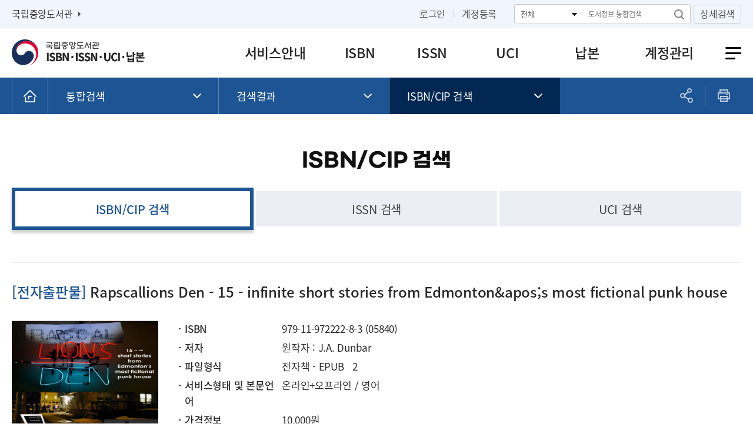

--- FILE ---
content_type: text/html;charset=UTF-8
request_url: https://nl.go.kr/seoji/contents/S80100000000.do?schM=intgr_detail_view_isbn&isbn=9791197222283
body_size: 50741
content:








<!DOCTYPE html>
<html lang="ko">
<head>
<meta charset="utf-8" />
<meta http-equiv="X-UA-Compatible" content="IE=edge">
<meta name="viewport" content="width=device-width, initial-scale=1.0">
<meta name="author" content="ISBN&middot;ISSN&middot;UCI&middot;납본 시스템">
<meta name="description" content="ISBN&middot;ISSN&middot;UCI&middot;납본 시스템 도서검색 제공">
<meta name="generator" content="jnet co. ltd.">
<meta property="og:type" content="website">
<meta property="og:title" content="ISBN&middot;ISSN&middot;UCI&middot;납본 시스템">
<meta property="og:description" content="ISBN&middot;ISSN&middot;UCI&middot;납본 시스템 도서검색 제공">
<meta property="og:image" content="/seoji/include/image/common/ico_sns_favicon.png">
<meta property="og:url" content="https://www.nl.go.kr/seoji/">
<link rel="canonical" href="https://www.nl.go.kr/seoji/">
<title>ISBN&middot;ISSN&middot;UCI&middot;납본 시스템</title>
<link rel="shortcut icon" href="/seoji/include/image/common/ico_sns_favicon.png">
<link rel="stylesheet" href="/seoji/include/css/sub.css">
<link rel="stylesheet" href="/seoji/include/css/jquery-ui.min.css">
<script src="/seoji/include/js/jquery-1.12.4.min.js"></script>
<script src="/seoji/include/js/jquery-ui.min.js"></script>
<script src="/seoji/include/js/jquery.tab.js"></script>
<script src="/seoji/include/js/jquery.ui.datepicker-ko.js"></script>
<script src="/seoji/resource/common/jquery_plugin/validation/validator.js"></script>

<script src="/kobids/resource/bootstrap/js/bootstrap.min.js"></script>
<link rel="stylesheet" href="/kobids/resource/common_adm/css/skins/skin-orange.css">

<script src="/seoji/include/js/common.js"></script>
<script src="/seoji/include/js/gnb.js"></script>
<script src="/seoji/include/js/sub.js"></script>
<script src="/seoji/include/js/search.js"></script>
</head>
<body>
<!-- skip -->
<ul class="skip">
	<li><a href="#container">본문 바로가기</a></li>
	<li><a href="#gnb">주메뉴 바로가기</a></li>
</ul>
<!-- skip -->
<!-- wrap -->
<div id="wrap">
	<!-- S: 헤더 영역 -->
	




<script>

var confirmSession = "";
var maxSessionSecond = "1800";
var remainingSeconds = "1800";

var sessionInfoPub = "";
var sessionInfoGov = "";
var sessionInfoThesis = "";

//<[[!CDATA[
$(function(){
	// 상세검색 팝업
	$(".detailSearchBtn a").click(function(){
		$("#detailSearchPop").css("display","flex");
	});
	$("#detailSearchClose, .btn.close").click(function(){
		$("#detailSearchPop").css("display","none");
		$(".detailSearchBtn a").focus();
	});
	$("#detailSearchClose").blur(function(){
		$("#detailSearchPop .popCon").focus();
	});
	//출판예정일 시작일 달력
	$("#publish_predate_s").datepicker({dateFormat: 'yy-mm-dd'});
	//출판예정일 종료일 달력
	$("#publish_predate_e").datepicker({dateFormat: 'yy-mm-dd'});
	
	$("#remainingSeconds").text(formatSessionTime(remainingSeconds));

});
//]]>

</script>
<script src="/seoji/include/js/sessionTimeoutCheck.js"></script>

<header id="header">
	<a href="#back" id="blackBG"><span class="blind">이전으로 돌아가기</span></a>
	<div id="snb">
		<div class="siteUtilGroup">
			<div id="linkSite" class="linkSite">
				<ul>
					<li><a href="https://nl.go.kr/" target="_blank" title="새창열림">국립중앙도서관</a></li>
				</ul>
			</div>
			<div id="siteMenu" class="siteMenu">
				<ul>
					
						
							<li class="login"><a href="/seoji/contents/S70100000000.do">로그인</a></li>
							<li class="join"><a href="/seoji/contents/S70300000000.do">계정등록</a></li>
						
						
					
				</ul>
				<form name="topSearchForm" method="post" class="topSearchForm" onsubmit="fnTopSearch();return false;">
					<fieldset>
						<legend class="blind">통합검색 영역</legend>
						<input type="hidden" name="schType" value="simple">
						<div class="topSearchWrap" id="topSearchWrap">
							<select name="schFld" title="검색항목 선택">
								<option value="">전체</option>
								<option value="title">제목</option>
								<option value="author">저자</option>
								<option value="publisher">발행처</option>
								<option value="ea_isbn">ISBN</option>
								<option value="control_no">CIP제어번호</option>
								<option value="issn">ISSN</option>
							</select>
							<input type="text" name="schStr" value="" placeholder="도서정보 통합검색" title="검색어 입력">
							<a href="#none" onclick="fnTopSearch();return false;" class="btnSearch"><span>검색</span></a>
						</div>
					</fieldset>
				</form>
				<div class="detailSearchBtn"><a href="#detailpop">상세검색</a></div>
			</div>
		</div>
	</div>
	<!-- 상세검색 팝업 -->
	<div id="detailSearchPop" class="layerPop">
		<div class="layerPopCon">
			<div class="popTit">상세검색</div>
			<div class="popCon" tabindex="0">
				<div class="boardWrap detailSearch">
					<form name="topDetailSearchForm" method="post" onsubmit="fnTopDetailSearch();return false;">
						<input type="hidden" name="schType" value="detail">
						<div class="board-write">
							<ul>
								<li>
									<div>
										<div class="tit">
											<select name="f1" title="검색유형1 선택">
												<option value="title">제목</option>
											</select>
										</div>
										<div class="txt form">
											<div class="detail-01">
												<input type="text" name="v1" title="검색어1 입력" class="form-ele">
												<select name="and1" title="검색조건1 선택">
													<option value="AND">AND</option>
													<option value="OR">OR</option>
													<option value="NOT">NOT</option>
												</select>
											</div>
										</div>
									</div>
								</li>
								<li>
									<div>
										<div class="tit">
											<select name="f2" title="검색유형2 선택">
												<option value="author">저자</option>
											</select>
										</div>
										<div class="txt form">
											<div class="detail-01">
												<input type="text" name="v2" title="검색어2 입력" class="form-ele">
												<select name="and2" title="검색조건2 선택">
													<option value="AND">AND</option>
													<option value="OR">OR</option>
													<option value="NOT">NOT</option>
												</select>
											</div>
										</div>
									</div>
								</li>
								<li>
									<div>
										<div class="tit">
											<select name="f3" title="검색유형3 선택">
												<option value="publisher">발행처</option>
											</select>
										</div>
										<div class="txt form">
											<div class="detail-01">
												<input type="text" name="v3" title="검색어3 입력" class="form-ele">
												<!--
												<select name="and3" title="검색조건3 선택">
													<option value="AND">AND</option>
													<option value="OR">OR</option>
													<option value="NOT">NOT</option>
												</select>
												-->
											</div>
										</div>
									</div>
								</li>
								<!--
								<li>
									<div>
										<div class="tit">
											<select name="f4" title="검색유형4 선택">
												<option value="" selected>키워드</option>
											</select>
										</div>
										<div class="txt form">
											<div class="detail-01">
												<input type="text" name="v4" title="검색어4 입력" class="form-ele">
											</div>
										</div>
									</div>
								</li>
								-->
								<li>
									<div>
										<div class="tit">표준부호</div>
										<div class="txt form">
											<div class="detail-02">
												<select name="f5" title="표준부호 선택">
													<option value="isbn" selected>ISBN</option>
													<option value="issn">ISSN</option>
												</select>
												<input type="text" name="v5" title="표준부호 입력" class="form-ele">
											</div>
										</div>
									</div>
								</li>
								<li>
									<div>
										<div class="tit">CIP제어번호</div>
										<div class="txt form">
											<div>
												<!-- <input type="hidden" name="f6" value="control_no"> -->
												<input type="text" name="v6" title="CIP제어번호 입력" class="form-ele">
											</div>
										</div>
									</div>
								</li>
								<!-- <li>
									<div>
										<div class="tit">분류기호</div>
										<div class="txt form">
											<div class="detail-03">
												<select name="f7" title="분류기호 선택">
													<option value="kdc">한국십진분류표</option>
													<option value="ddc">듀이십진분류표</option>
												</select>
												<input type="text" name="v7" title="분류기호 입력" class="form-ele">
											</div>
										</div>
									</div>
								</li> -->
								<li>
									<div>
										<div class="tit">출판예정일 검색</div>
										<div class="txt form">
											<div class="detail-05">
												<!-- <input type="hidden" name="f8" value="publish_predate"> -->
												<input type="text" name="v8s" id="publish_predate_s" value="" class="form-ele date datepicker" title="출판예정일 시작일 선택 및 입력">
												<input type="text" name="v8e" id="publish_predate_e" value="" class="form-ele date datepicker" title="출판예정일 종료일 선택 및 입력">
											</div>
										</div>
									</div>
								</li>
							</ul>
						</div>
					</form>
				</div>
				<div class="btnGroup">
					<a href="#" onclick="document.topDetailSearchForm.reset();return false;" class="btn cncl">입력초기화</a>
					<a href="#" onclick="fnTopDetailSearch();return false;" class="btn themeBtn2">검색</a>
					<a href="#" class="btn cncl close">닫기</a>
				</div>
			</div>
			<a href="#" id="detailSearchClose" class="closeLayerPop"><span class="blind">닫기</span></a>
		</div>
	</div>
	<!-- 상세검색 팝업 -->

	<div class="headerInner clearfix">
		<h1 id="logo"><a href="/seoji/"><span class="blind">ISBN&middot;ISSN&middot;UCI&middot;납본 시스템</span></a></h1>
		<a href="#open" id="mobileIndexOpen" title="메뉴 열기"><span><i></i><i></i><i></i></span></a>
		<a href="#pasi" class="btnPasiTop"><span class="blind">간략검색</span></a>
	</div>

	<nav id="gnbNav" class="gnbNav">
		<div id="mobileIndexClose">
			<div><p>ISBN·ISSN·UCI·납본시스템</p></div>
			<a href="#close"><span class="blind">메뉴 닫기</span></a>
		</div>
		
		<ul id="gnb" class="gnb">

			
				
				

					<li id="gnb1" data-code="S20000000000"><a href="/seoji/contents/S20100000000.do">서비스안내</a>
						<ul>
							<li id="gnb1_1" data-code="S20100000000"><a href="/seoji/contents/S20101000000.do"><em>한국서지표준센터 소개</em></a>
								<ul class="MkSub">
									<li id="gnb1_1_1" data-code="S20101000000"><a href="/seoji/contents/S20101010000.do"><em>한국서지표준센터</em></a>
										<ul class="MkTab">
											<li id="gnb1_1_1_1" data-code="S20101010000"><a href="/seoji/contents/S20101010000.do"><em>한국서지표준센터 소개</em></a></li>
											<li id="gnb1_1_1_2" data-code="S20101020000"><a href="/seoji/contents/S20101020000.do"><em>연혁</em></a></li>
											
											<li id="gnb1_1_1_5" data-code="S20101050000"><a href="/seoji/contents/S20101050000.do"><em>ISBN 소개</em></a></li>
											<li id="gnb1_1_1_6" data-code="S20101060000"><a href="/seoji/contents/S20101060000.do"><em>ISSN 소개</em></a></li>
											<!--  UCI등록관리시스템구축 : 시작 -->
											<li id="gnb1_1_1_7" data-code="S20101070000"><a href="/seoji/contents/S20101070000.do"><em>UCI 소개</em></a></li>
											<!--  UCI등록관리시스템구축 : 종료 -->
										</ul>
									</li>
									<li id="gnb1_1_2" data-code="S20102000000"><a href="/seoji/contents/S20102010000.do"><em>국립중앙도서관 납본</em></a>
										<ul class="MkTab">
											<li id="gnb1_1_2_1" data-code="S20102010000"><a href="/seoji/contents/S20102010000.do"><em>납본제도란</em></a></li>
											<li id="gnb1_1_2_2" data-code="S20102020000"><a href="/seoji/contents/S20102020000.do"><em>납본대상</em></a></li>
											<li id="gnb1_1_2_3" data-code="S20102030000"><a href="/seoji/contents/S20102030000.do"><em>제출사항/납본처</em></a></li>
											<li id="gnb1_1_2_4" data-code="S20102040000"><a href="/seoji/contents/S20102040000.do"><em>납본절차</em></a></li>
											<li id="gnb1_1_2_5" data-code="S20102050000"><a href="/seoji/contents/S20102050000.do"><em>관련법령</em></a></li>
										</ul>
									</li>
								</ul>
							</li>
							<li id="gnb1_2" data-code="S20101030000"><a href="/seoji/contents/S20101030000.do"><em>한국문헌번호 편람</em></a></li>
							<li id="gnb1_3" data-code="S20101040000"><a href="/seoji/contents/S20101040100.do"><em>사용자 교육</em></a>
								<ul class="MkTab">
									<li id="gnb1_3_1" data-code="S20101040100"><a href="/seoji/contents/S20101040100.do"><em>사이버교육 신청</em></a></li>
									<li id="gnb1_3_2" data-code="S20101040200"><a href="/seoji/contents/S20101040200.do"><em>집합교육 신청</em></a></li>
								</ul>
							</li>
							<li id="gnb1_4" data-code="S20200000000"><a href="/seoji/contents/S20200000000.do"><em>공지사항</em></a></li>
							<li id="gnb1_5" data-code="S20300000000"><a href="/seoji/contents/S20301000000.do"><em>자주묻는질문</em></a>
								<ul class="MkTab">
									<li id="gnb1_5_1" data-code="S20301000000"><a href="/seoji/contents/S20301000000.do"><em>ISBN</em></a></li>
									<li id="gnb1_5_2" data-code="S20302000000"><a href="/seoji/contents/S20302000000.do"><em>ISSN</em></a></li>
									<li id="gnb1_5_3" data-code="S20303000000"><a href="/seoji/contents/S20303000000.do"><em>납본</em></a></li>
									<li id="gnb1_5_4" data-code="S20304000000"><a href="/seoji/contents/S20304000000.do"><em>사이트관련</em></a></li>
								</ul>
							</li>
							<li id="gnb1_6" data-code="S20400000000"><a href="/seoji/contents/S20401000000.do"><em>문의처/찾아오시는 길</em></a>
								<ul class="MkTab">
									<li id="gnb1_6_1" data-code="S20401000000"><a href="/seoji/contents/S20401000000.do"><em>문의처</em></a></li>
									<li id="gnb1_6_2" data-code="S20402000000"><a href="/seoji/contents/S20402000000.do"><em>찾아오시는 길</em></a></li>
								</ul>
							</li>
						</ul>
					</li>
<!--				2022.12.19 PDW : ISBN 기본 연결페이지 변경-->					
<!--				<li id="gnb2" data-code=""><a href="/seoji/contents/S30100000000.do"><em>ISBN</em></a> -->
					<li id="gnb2" data-code=""><a href="/seoji/contents/S30101000000.do"><em>ISBN</em></a>
						<ul>
							
							<li id="gnb2_1" data-code="S30600000000"><a href="/seoji/contents/S30101000000.do"><em>신청 안내</em></a>
								<ul class="MkTab">
									<li id="gnb2_1_1" data-code="S30101000000"><a href="/seoji/contents/S30101000000.do"><em>발행자번호 신청 안내</em></a></li>
									<li id="gnb2_1_2" data-code="S30201000000"><a href="/seoji/contents/S30201000000.do"><em>ISBN 신청 안내</em></a></li>
									<li id="gnb2_1_3" data-code="S30301000000"><a href="/seoji/contents/S30301000000.do"><em>ISBN 정정/삭제 안내</em></a></li>
								</ul>
							</li>
							<li id="gnb2_2" data-code="S30100000000"><a href="/seoji/contents/S30103000000.do"><em>발행자번호 신청/정정</em></a>
								<ul class="MkTab">
									<li id="gnb2_2_1" data-code="S30102000000"><a href="/seoji/contents/S30102000000.do"><em>발행자번호 신청(신규/추가)</em></a></li>
									<li id="gnb2_2_2" data-code="S30103000000"><a href="/seoji/contents/S30103000000.do"><em>발행자번호 신청 조회</em></a></li>
									<li id="gnb2_2_3" data-code="S30104000000"><a href="/seoji/contents/S30104000000.do"><em>발행자정보 정정신청 및 조회</em></a></li>
								</ul>
							</li>
							<li id="gnb2_3" data-code="S30200000000"><a href="/seoji/contents/S30202000000.do"><em>ISBN 통보서 신청</em></a>
								<ul class="MkTab">
									<li id="gnb2_3_1" data-code="S30202000000"><a href="/seoji/contents/S30202000000.do"><em>ISBN 통보서 신청</em></a></li>
									<li id="gnb2_3_2" data-code="S30203000000"><a href="/seoji/contents/S30203000000.do"><em>ISBN 통보서 신청 조회/수정</em></a></li>
								</ul>
							</li>
							<li id="gnb2_4" data-code="S30300000000"><a href="/seoji/contents/S30302000000.do"><em>ISBN 통보서 정정/삭제 신청</em></a>
								<ul class="MkTab">
									<li id="gnb2_4_1" data-code="S30302000000"><a href="/seoji/contents/S30302000000.do"><em>ISBN 정정/삭제 신청</em></a></li>
									<li id="gnb2_4_2" data-code="S30303000000"><a href="/seoji/contents/S30303000000.do"><em>ISBN 정정/삭제 신청 조회/수정</em></a></li>
								</ul>
							</li>
							<li id="gnb2_5" data-code="S30400000000"><a href="/seoji/contents/S30400000000.do"><em>ISBN 완료 조회/바코드 다운로드</em></a></li>
							
						</ul>
					</li>
					<li id="gnb3" data-code="S40000000000"><a href="/seoji/contents/S40100000000.do"><em>ISSN</em></a>
						<ul>
							<li id="gnb3_1" data-code="S40100000000"><a href="/seoji/contents/S40101000000.do"><em>ISSN 신청</em></a>
								<ul class="MkTab">
									<li id="gnb3_1_1" data-code="S40101000000"><a href="/seoji/contents/S40101000000.do"><em>ISSN 신청 안내</em></a></li>
									<li id="gnb3_1_2" data-code="S40102000000"><a href="/seoji/contents/S40102000000.do"><em>ISSN 신청</em></a></li>
									<li id="gnb3_1_3" data-code="S40103000000"><a href="/seoji/contents/S40103000000.do"><em>ISSN 신청 조회/수정</em></a></li>
								</ul>
							</li>
							<li id="gnb3_2" data-code="S40200000000"><a href="/seoji/contents/S40201000000.do"><em>ISSN 정정 신청</em></a>
								<ul class="MkTab">
									<li id="gnb3_2_1" data-code="S40201000000"><a href="/seoji/contents/S40201000000.do"><em>ISSN 정정신청 안내</em></a></li>
									<li id="gnb3_2_2" data-code="S40202000000"><a href="/seoji/contents/S40202000000.do"><em>ISSN 발행자정보 정정신청</em></a></li>
									<li id="gnb3_2_3" data-code="S40203000000"><a href="/seoji/contents/S40203000000.do"><em>ISSN 정보 정정신청</em></a></li>
									<li id="gnb3_2_4" data-code="S40204000000"><a href="/seoji/contents/S40204000000.do"><em>ISSN 정정신청 조회/수정</em></a></li>
								</ul>
							</li>
							<li id="gnb3_3" data-code="S40300000000"><a href="/seoji/contents/S40300000000.do"><em>ISSN 완료 조회/바코드 다운로드</em></a></li>
						</ul>
					</li>
					<!-- 2025년 UCI 고도화 : 시작 -->
					<li id="gnb4" data-code="S90000000000"><a href="/seoji/contents/S90101000000.do"><em>UCI</em></a>
						<ul>
							<li id="gnb4_1" data-code="S90500000000"><a href="/seoji/contents/S90101000000.do"><em>신청 안내</em></a>
								<ul class="MkTab">
									<li id="gnb4_1_1" data-code="S90101000000"><a href="/seoji/contents/S90101000000.do"><em>등록자번호 신청 안내</em></a></li>
									<li id="gnb4_1_2" data-code="S90201000000"><a href="/seoji/contents/S90201000000.do"><em>UCI 신청 안내</em></a></li>
									<li id="gnb4_1_3" data-code="S90501000000"><a href="/seoji/contents/S90501000000.do"><em>UCI 정정/삭제 안내</em></a></li>
								</ul>
							</li>
							<li id="gnb4_2" data-code="S90100000000"><a href="/seoji/contents/S90102000000.do"><em>등록자번호 신청</em></a>
								<ul class="MkTab">
									<li id="gnb4_2_1" data-code="S90102000000"><a href="/seoji/contents/S90102000000.do"><em>등록자번호 신청</em></a></li>
									<li id="gnb4_2_2" data-code="S90103000000"><a href="/seoji/contents/S90103000000.do"><em>등록자번호 현황 조회</em></a></li>
								</ul>
							</li>
							<li id="gnb4_3" data-code="S90200000000"><a href="/seoji/contents/S90202000000.do"><em>UCI 신청</em></a>
								<ul class="MkTab">
									<li id="gnb4_3_1" data-code="S90202000000"><a href="/seoji/contents/S90202000000.do"><em>웹툰 신청</em></a></li>
									<li id="gnb4_3_2" data-code="S90203000000"><a href="/seoji/contents/S90203000000.do"><em>웹소설 신청</em></a></li>
									<li id="gnb4_3_3" data-code="S90301000000"><a href="/seoji/contents/S90301000000.do"><em>UCI 신청 현황 조회</em></a></li>
									<!--20260107 남현우 -->
									<!--<li id="gnb4_3_3" data-code="S90301000000"><a href="javascript:void(0);" onclick="alert('시스템 점검으로 신청현황 조회가 중단됩니다.\n 문의사항은 02-590-6387, 6378로 연락바랍니다.');" ><em>UCI 신청 현황 조회</em></a></li>-->
								</ul>
							</li>
							<li id="gnb4_4" data-code="S90700000000"><a href="/seoji/contents/S90702000000.do"><em>UCI 조회/정정</em></a>
								<ul class="">
									<li id="gnb4_4_1" data-code="S90702000000"><a href="/seoji/contents/S90702000000.do"><em>UCI 조회/정정</em></a></li>
									<li id="gnb4_4_2" data-code="S90703000000"><a href="/seoji/contents/S90703000000.do"><em>UCI 정정 현황 조회</em></a></li>
								</ul>
							</li>
							<li id="gnb4_5" data-code="S90400000000"><a href="/seoji/contents/S90401000000.do"><em>UCI 문의게시판</em></a>
								<ul class="MkTab">
									<li id="gnb4_5_1" data-code="S90401000000"><a href="/seoji/contents/S90401000000.do"><em>문의 게시판</em></a></li>
									<li id="gnb4_5_2" data-code="S90402000000"><a href="/seoji/contents/S90402000000.do"><em>자주묻는 질문</em></a></li>
								</ul>
							</li>
						</ul>
					</li>
					<!-- 2025년 UCI 고도화 : 종료 -->
					<li id="gnb5" data-code="S50000000000">
						
							
							
								<a href="/seoji/contents/S50100000000.do"><em>납본</em></a>
							
						
						<ul>
							<li id="gnb5_1" data-code="S50100000000"><a href="/seoji/contents/S50101000000.do"><em>단행본 납본</em></a>
								<ul class="MkSub">
									<li id="gnb5_1_1" data-code="S50101000000"><a href="/seoji/contents/S50101010000.do"><em>오프라인자료 납본</em></a>
										<ul class="MkTab">
											<li id="gnb5_1_1_1" data-code="S50101010000"><a href="/seoji/contents/S50101010000.do"><em>납본 안내</em></a></li>
											<li id="gnb5_1_1_2" data-code="S50101020100"><a href="/seoji/contents/S50101020100.do"><em>납본서/보상청구서 출력</em></a>
												<ul class="MkTab">
													<li id="gnb5_1_1_2_1" data-code="S50101020100"><a href="/seoji/contents/S50101020100.do"><em>바구니담기</em></a></li>
													<li id="gnb5_1_1_2_2" data-code="S50101020200"><a href="/seoji/contents/S50101020200.do"><em>납본서/보상청구서 출력</em></a></li>
													<li id="gnb5_1_1_2_3" data-code="S50101020300"><a href="/seoji/contents/S50101020300.do"><em>납본서/보상청구서 출력 이력</em></a></li>
												</ul>
											</li>
											<li id="gnb5_1_1_3" data-code="S50101030000"><a href="/seoji/contents/S50101030000.do"><em>납본 조회</em></a></li>
											<li id="gnb5_1_1_4" data-code="S50101040000"><a href="/seoji/contents/S50101040000.do"><em>납본증명서 발급</em></a></li>
										</ul>
									</li>
									<li id="gnb5_1_2" data-code="S50102000000"><a href="/seoji/contents/S50102010000.do"><em>온라인 자료 납본</em></a>
										<ul class="MkTab">
											<li id="gnb5_1_2_1" data-code="S50102010000"><a href="/seoji/contents/S50102010000.do"><em>납본 안내</em></a></li>
											<li id="gnb5_1_2_2" data-code="S50102020000"><a href="/seoji/contents/S50102020100.do"><em>납본 등록</em></a>
												<ul class="MkTab">
													<li id="gnb5_1_2_2_1" data-code="S50102020100"><a href="/seoji/contents/S50102020100.do"><em>낱권 납본등록</em></a></li>
													<li id="gnb5_1_2_2_2" data-code="S50102020200"><a href="/seoji/contents/S50102020200.do"><em>일괄 납본등록</em></a></li>
												</ul>
											</li>
											<li id="gnb5_1_2_3" data-code="S50102030000"><a href="/seoji/contents/S50102030000.do"><em>납본 조회</em></a></li>
											<li id="gnb5_1_2_4" data-code="S50102040000"><a href="/seoji/contents/S50102040000.do"><em>납본서/보상청구서</em></a></li>
											<li id="gnb5_1_2_5" data-code="S50102050000"><a href="/seoji/contents/S50102050000.do"><em>납본증명서</em></a></li>
										</ul>
									</li>
									<li id="gnb5_1_3" data-code=""><a href="/seoji/contents/S50103010000.do"><em>장애인용 디지털파일 제출</em></a>
										<ul class="MkTab">
											<li id="gnb5_1_3_1" data-code="S50103010000"><a href="/seoji/contents/S50103010000.do"><em>장애인용 디지털파일 제출 안내</em></a></li>
											<li id="gnb5_1_3_2" data-code="S50103020000"><a href="/seoji/contents/S50103020000.do"><em>제출요청목록</em></a></li>
											<li id="gnb5_1_3_3" data-code="S50103030000"><a href="/seoji/contents/S50103030000.do"><em>제출 조회</em></a></li>
										</ul>
									</li>
								</ul>
							</li>
							<li id="gnb5_2" data-code="S50200000000"><a href="/seoji/contents/S50201000000.do"><em>연속간행물 납본</em></a>
								<ul class="MkSub">
									<li id="gnb5_2_1" data-code=""><a href="/seoji/contents/S50201010000.do"><em>오프라인자료 납본</em></a>
										<ul class="MkTab">
											<li id="gnb5_2_1_1" data-code="S50201010000"><a href="/seoji/contents/S50201010000.do"><em>납본 안내</em></a></li>
											<li id="gnb5_2_1_2" data-code="S50201020100"><a href="/seoji/contents/S50201020100.do"><em>납본서/보상청구서 출력</em></a>
												<ul class="MkTab">
													<li id="gnb5_2_1_2_1" data-code="S50201020100"><a href="/seoji/contents/S50201020100.do"><em>바구니담기</em></a></li>
													<li id="gnb5_2_1_2_2" data-code="S50201020200"><a href="/seoji/contents/S50201020200.do"><em>납본서/보상청구서 출력</em></a></li>
													<li id="gnb5_2_1_2_3" data-code="S50201020300"><a href="/seoji/contents/S50201020300.do"><em>납본서/보상청구서 출력 이력</em></a></li>
												</ul>
											</li>
											<li id="gnb5_2_1_3" data-code="S50201030000"><a href="/seoji/contents/S50201030000.do"><em>납본증명서 발급</em></a></li>
										</ul>
									</li>
									<li id="gnb5_2_2" data-code=""><a href="/seoji/contents/S50202010000.do"><em>온라인 자료 납본</em></a>
										<ul class="MkTab">
											<li id="gnb5_2_2_1" data-code="S50202010000"><a href="/seoji/contents/S50202010000.do"><em>납본 안내</em></a></li>
											<li id="gnb5_2_2_2" data-code="S50202020000"><a href="/seoji/contents/S50202020000.do"><em>납본 등록/조회</em></a></li>
											<li id="gnb5_2_2_3" data-code="S50202030000"><a href="/seoji/contents/S50202030000.do"><em>납본서/보상청구서</em></a></li>
											<li id="gnb5_2_2_4" data-code="S50202040000"><a href="/seoji/contents/S50202040000.do"><em>납본증명서</em></a></li>
											<li id="gnb5_2_2_5" data-code="S50202050000"><a href="/seoji/contents/S50202050000.do"><em>수집동의서</em></a></li>
											<li id="gnb5_2_2_6" data-code=""><a href='/archive/archive.do' target='_blank' onclick='this.blur();' title='전자저널 아카이브 바로가기 [새창으로 열림]'><em>전자저널 아카이브</em></a></li>
										</ul>
									</li>
								</ul>
							</li>
							<li id="gnb5_3" data-code="">
								
									
									
										<a href="/seoji/contents/S50301000000.do"><em>공공간행물 납본</em></a>
									
								
								<ul class="MkSub">
									<li id="gnb5_3_1" data-code=""><a href="/seoji/contents/S50301010000.do"><em>단행본 납본</em></a>
										<ul class="MkTab">
											<li id="gnb5_3_1_1" data-code="S50301010000"><a href="/seoji/contents/S50301010000.do"><em>납본 안내</em></a></li>
											<li id="gnb5_3_1_2" data-code="S50301020100"><a href="/seoji/contents/S50301020100.do"><em>납본서/보상청구서 출력</em></a>
												<ul class="MkTab">
													<li id="gnb5_3_1_2_1" data-code="S50301020100"><a href="/seoji/contents/S50301020100.do"><em>바구니담기</em></a></li>
													<li id="gnb5_3_1_2_2" data-code="S50301020200"><a href="/seoji/contents/S50301020200.do"><em>납본서/보상청구서 출력</em></a></li>
													<li id="gnb5_3_1_2_3" data-code="S50301020300"><a href="/seoji/contents/S50301020300.do"><em>납본서/보상청구서 출력 이력</em></a></li>
												</ul>
											</li>
											<li id="gnb5_3_1_3" data-code="S50301030000"><a href="/seoji/contents/S50301030000.do"><em>납본조회</em></a></li>
											<li id="gnb5_3_1_4" data-code="S50301040000"><a href="/seoji/contents/S50301040000.do"><em>납본증명서 발급</em></a></li>
										</ul>
									</li>
									<li id="gnb5_3_2" data-code=""><a href="/seoji/contents/S50302010000.do"><em>연속간행물 납본</em></a>
										<ul class="MkTab">
											<li id="gnb5_3_2_1" data-code="S50302010000"><a href="/seoji/contents/S50302010000.do"><em>납본 안내</em></a></li>
											<li id="gnb5_3_2_2" data-code="S50302020100"><a href="/seoji/contents/S50302020100.do"><em>납본서/보상청구서 출력</em></a>
												<ul class="MkTab">
													<li id="gnb5_3_2_2_1" data-code="S50302020100"><a href="/seoji/contents/S50302020100.do"><em>바구니담기</em></a></li>
													<li id="gnb5_3_2_2_2" data-code="S50302020200"><a href="/seoji/contents/S50302020200.do"><em>납본서/보상청구서 출력</em></a></li>
													<li id="gnb5_3_2_2_3" data-code="S50302020300"><a href="/seoji/contents/S50302020300.do"><em>납본서/보상청구서 출력 이력</em></a></li>
												</ul>
											</li>
											<li id="gnb5_3_2_3" data-code="S50302030000"><a href="/seoji/contents/S50302030000.do"><em>납본증명서 발급</em></a></li>
										</ul>
									</li>
									<li id="gnb5_3_3" data-code=""><a href="/seoji/contents/S50303010000.do"><em>디지털 파일 납본</em></a>
										<ul class="MkTab">
											<li id="gnb5_3_3_1" data-code="S50303010000"><a href="/seoji/contents/S50303010000.do"><em>납본 안내</em></a></li>
											<li id="gnb5_3_3_2" data-code="S50303020000"><a href="/seoji/contents/S50303020100.do"><em>공공간행물(단행)</em></a>
												<ul class="MkTab">
													<li id="gnb5_3_3_2_1" data-code="S50303020100"><a href="/seoji/contents/S50303020100.do"><em>공공간행물 등록</em></a></li>
													<li id="gnb5_3_3_2_2" data-code="S50303020200"><a href="/seoji/contents/S50303020200.do"><em>공공간행물 등록조회</em></a></li>
													<li id="gnb5_3_3_2_3" data-code="S50303020300"><a href="/seoji/contents/S50303020300.do"><em>납본증명서 발급</em></a></li>
												</ul>
											</li>
											<li id="gnb5_3_3_3" data-code="S50303030000"><a href="/seoji/contents/S50303030100.do"><em>공공간행물(연속)</em></a>
												<ul class="MkTab">
													<li id="gnb5_3_3_3_1" data-code="S50303030100"><a href="/seoji/contents/S50303030100.do"><em>공공간행물 등록</em></a></li>
													<li id="gnb5_3_3_3_2" data-code="S50303030200"><a href="/seoji/contents/S50303030200.do"><em>공공간행물 등록조회</em></a></li>
													<li id="gnb5_3_3_3_3" data-code="S50303030300"><a href="/seoji/contents/S50303030300.do"><em>납본증명서 발급</em></a></li>
												</ul>
											</li>
											<li id="gnb5_3_3_4" data-code="S50303040000"><a href="/seoji/contents/S50303040000.do"><em>기관정보수정</em></a></li>
											
												
												
												
											
										</ul>
									</li>
								</ul>
							</li>
							
							<li id="gnb5_4" data-code="">
								<a href="/seoji/contents/S50601000000.do"><em>학위논문 납본</em></a>
								<ul class="MkSub">
									<li id="gnb5_4_1" data-code=""><a href="/seoji/contents/S50601010000.do"><em>디지털 파일 납본</em></a>
										<ul class="MkTab">
											<li id="gnb5_4_1_1" data-code="S50601010000"><a href="/seoji/contents/S50601010000.do"><em>납본 안내</em></a></li>
											<li id="gnb5_4_1_2" data-code="S50601020000"><a href="/seoji/contents/S50601020000.do"><em>학위논문 등록</em></a></li>
											<li id="gnb5_4_1_3" data-code="S50601030000"><a href="/seoji/contents/S50601030000.do"><em>학위논문 등록관리</em></a></li>
											<li id="gnb5_4_1_4" data-code="S50601040000">
												<a href="/seoji/contents/S50601040000.do">
													<em>
														
														대학정보 수정
														
														
													</em>
												</a>
											</li>
											
										</ul>
									</li>
								</ul>
							</li>
							
						</ul>
					</li>
					<li id="gnb6" data-code="S60000000000"><a href="/seoji/contents/S60100000000.do"><em>계정관리</em></a>
						<ul>
							<li id="gnb6_1" data-code="S60100000000"><a href="/seoji/contents/S60101000000.do"><em>계정정보 관리</em></a>
								<ul class="MkTab">
									<li id="gnb6_1_1" data-code="S60101000000"><a href="/seoji/contents/S60101000000.do"><em>계정정보 확인</em></a></li>
									<li id="gnb6_1_2" data-code="S60102000000"><a href="/seoji/contents/S60102000000.do"><em>비밀번호 변경</em></a></li>
									<li id="gnb6_1_3" data-code="S60103000000"><a href="/seoji/contents/S60103000000.do"><em>발행처 정보 수정</em></a></li>
									<li id="gnb6_1_4" data-code="S60104000000"><a href="/seoji/contents/S60104000000.do"><em>바구니 관리</em></a></li>
								</ul>
							</li>
							
							<li id="gnb6_3" data-code="S60300000000"><a href="/seoji/contents/S60301010000.do"><em>신청현황</em></a>
								<ul class="MkSub">
									<li id="gnb6_3_1" data-code="S60301000000"><a href="/seoji/contents/S60301010000.do"><em>업무별 신청현황</em></a>
										<ul class="MkTab">
											<li id="gnb6_3_1_1" data-code="S60301010000"><a href="/seoji/contents/S60301010000.do"><em>ISBN 신청 현황</em></a></li>
											<li id="gnb6_3_1_2" data-code="S60301020000"><a href="/seoji/contents/S60301020000.do"><em>ISSN 신청 현황</em></a></li>

											<li id="gnb6_3_1_3" data-code="S60301030000"><a href="/seoji/contents/S60301030100.do"><em>단행본 납본 현황</em></a>
												<ul class="MkTab">
													<li id="gnb7_3_1_3_1" data-code="S60301030100"><a href="/seoji/contents/S60301030100.do"><em>오프라인자료</em></a></li>
													<li id="gnb7_3_1_3_2" data-code="S60301030200"><a href="/seoji/contents/S60301030200.do"><em>온라인자료</em></a></li>
												</ul>
											</li>
											<li id="gnb6_3_1_4" data-code="S60301040000"><a href="/seoji/contents/S60301040000.do"><em>연속간행물 납본 현황</em></a></li>
											<li id="gnb6_3_1_5" data-code="S60301050000"><a href="/seoji/contents/S60301050000.do"><em>발행자번호 부여현황</em></a></li>
										</ul>
									</li>
								</ul>
							</li>
							<li id="gnb6_4" data-code="S60400000000"><a href="/seoji/contents/S60401000000.do"><em>발행처그룹(KPI) 정보</em></a>
								<ul class="MkTab">
									<li id="gnb6_4_1" data-code="S60401000000"><a href="/seoji/contents/S60401000000.do"><em>발행처그룹 신청</em></a></li>
									<li id="gnb6_4_2" data-code="S60402000000"><a href="/seoji/contents/S60402000000.do"><em>발행처그룹 조회</em></a></li>
								</ul>
							</li>
						</ul>
					</li>

					<li id="gnb7" data-code="S70000000000"><a href="/seoji/contents/S70100000000.do"><em>회원</em></a>
						<ul>
							<li id="gnb7_1" data-code="S70100000000"><a href="/seoji/contents/S70100000000.do"><em>로그인</em></a></li>
							<li id="gnb7_2" data-code="S70200000000"><a href="/seoji/contents/S70201000000.do"><em>아이디/비밀번호찾기</em></a>
								<ul class="MkTab">
									<li id="gnb7_2_1" data-code="S70201000000"><a href="/seoji/contents/S70201000000.do"><em>아이디 찾기</em></a></li>
									<li id="gnb7_2_2" data-code="S70202000000"><a href="/seoji/contents/S70202000000.do"><em>비밀번호 찾기</em></a></li>
								</ul>
							</li>
							<li id="gnb7_3" data-code="S70300000000"><a href="/seoji/contents/S70300000000.do"><em>계정등록</em></a></li>
						</ul>
					</li>
					<li id="gnb8" data-code="S80000000000"><a href="/seoji/contents/S80100000000"><em>통합검색</em></a>
						<ul>
							<li id="gnb8_1"><a href="/seoji/contents/S80100000000.do"><em>검색결과</em></a>
								<ul class="MkTab">
									<li id="gnb8_1_1" data-code="S80100000000"><a href="#" onclick="fn_tabSearchIsbn(); return false;"><em>ISBN/CIP 검색</em></a></li>
									<li id="gnb8_1_2" data-code="S80200000000"><a href="#" onclick="fn_tabSearchIssn(); return false;"><em>ISSN 검색</em></a></li>
									<!-- 2025년 UCI 고도화 : 시작 -->
									<li id="gnb8_1_3" data-code="S80300000000"><a href="#" onclick="fn_tabSearchUci(); return false;"><em>UCI 검색</em></a></li>
									<!-- 2025년 UCI 고도화 : 종료-->
								</ul>
							</li>
						</ul>
					</li>

				
			

		</ul>
		<div class="btnTotal"><a href="#view" title="전체메뉴 보기"><span class="blind">전체메뉴</span></a></div>
	</nav>
	<div id="submenuArea"></div>
	<div id="gnbblackBG"></div>
</header>



	<!-- E: 헤더 영역 -->
	<div id="container" class="sub">
		<!-- S: NAVI 영역 -->
		<div class="navWrap">
			<div class="navGroup clearfix">
				<div id="lnb" class="navArea clearfix"></div>
				<a href="#back" class="pageBackBtn"><span class="blind">뒤로가기</span></a>
				<div class="mobileNowTit"><span class="blind"></span></div>
				<!-- S: SNS 공유하기 -->
				<div class="snsFarm">
					<ul class="snsBtnArea clearfix">
						<li><a href="#snsGroup" id="sns" title="SNS 공유하기" class="snsShare"><span class="blind">SNS 공유하기</span></a>
							<div id="snsGroup" class="snsList clearfix">
								<a href="#sns1" id="sns1" title="페이스북에 공유하기 새창열기" class="snsFacebook" onclick="javascript:fnShareFaceBook('http://nl.go.kr/seoji/contents/S80100000000.do?schM=intgr_detail_view_isbn&isbn=9791197222283'); return false;" ><span class="blind">페이스북</span></a>
								<a href="#sns2" id="sns2" title="X에 공유하기 새창열기" class="snsTwitter" onclick="javascript:fnShareTwitter('http://nl.go.kr/seoji/contents/S80100000000.do?schM=intgr_detail_view_isbn&isbn=9791197222283'); return false;" ><span class="blind">X</span></a>
								<a href="#sns3" id="sns3" title="네이버 블로그에 공유하기 새창열기" class="snsBlog" onclick="javascript:fnShareNaver('http://nl.go.kr/seoji/contents/S80100000000.do?schM=intgr_detail_view_isbn&isbn=9791197222283'); return false;" ><span class="blind">네이버 블로그</span></a>
								<a href="#sns4" id="sns4" title="카카오스토리에 공유하기 새창열기" class="snsStory" onclick="javascript:fnShareKakaoStory('http://nl.go.kr/seoji/contents/S80100000000.do?schM=intgr_detail_view_isbn&isbn=9791197222283'); return false;"><span class="blind">카카오스토리</span></a>
							</div>
						</li>
						<li class="mobileHide"><a href="#print" id="pprint" title="새창에서 열림" class="snsPrint" onclick="javascript:fnPrintPopup();"><span class="blind">현재화면 프린트</span></a></li>
					</ul>
				</div>
				<!-- E: SNS 공유하기 -->
			</div>
		</div>
		<!-- E: NAVI 영역 -->
		<div id="contentGroup">
			<div id="contentcore">
				<div class="naviandtitle">
					<h3><span class="blind">페이지타이틀</span></h3>
				</div>
				<!-- S: TAB 영역 -->
				<div class="mainTabNav">
					<ul class="mainTnb">
						<li></li>
					</ul>
				</div>
				<div class="tabNav">
					<ul class="tnb">
						<li></li>
					</ul>
				</div>
				<!-- E: TAB 영역 -->
				<div id="contents" class="contentArea">
					<!-- S: 본문 영역 -->
					<!-- 본문 영역 -->
<script>
$(function(){
	var gnbId = $('li[data-code="S80100000000"]').attr("id");
	initMenuById(gnbId);
});
</script>
<script>
//<[[!CDATA[
$(function(){
	//추가정보 확인
	$(".searchViewArea .btn").click(function(){
		if(!$(this).hasClass("on")){
			$(this).addClass("on").text("닫기");
		} else {
			$(this).removeClass("on").text("펼쳐보기");
		}
	});
});

function fn_goList(){
	var frm = document.paramForm;
	frm.schM.value = "";
	submit(frm);
}

//상세조회
function fn_goView(isbn, cipId) {
	var frm = document.paramForm;
	frm.isbn.value = isbn;
	frm.cipId.value = cipId;
	frm.schM.value = "intgr_detail_view_isbn";
	submit(frm);
}
//]]>
</script>
<form name="paramForm" method="post">
	<input type="hidden" name="schM" value="intgr_detail_view_isbn">
	<input type="hidden" name="page" value="1">
	<input type="hidden" name="pageUnit" value="10">
	<!-- seach -->
	<input type="hidden" name="schType" value="">
	<input type="hidden" name="schFld" value="">
	<input type="hidden" name="schStr" value="">
	<input type="hidden" name="viewOption" value="">
	<input type="hidden" name="sort" value="">
	<input type="hidden" name="f1" value="">
	<input type="hidden" name="v1" value="">
	<input type="hidden" name="and1" value="">
	<input type="hidden" name="f2" value="">
	<input type="hidden" name="v2" value="">
	<input type="hidden" name="and2" value="">
	<input type="hidden" name="f3" value="">
	<input type="hidden" name="v3" value="">
	<input type="hidden" name="f5" value="">
	<input type="hidden" name="v5" value="">
	<input type="hidden" name="v6" value="">
	<input type="hidden" name="f7" value="">
	<input type="hidden" name="v7" value="">
	<input type="hidden" name="v8s" value="">
	<input type="hidden" name="v8e" value="">
	<!-- facet -->
	<input type="hidden" name="ebookYn" value="">
	<input type="hidden" name="subject" value="">
	<input type="hidden" name="bibYn" value="">
	<input type="hidden" name="depositYn" value="">
	<input type="hidden" name="cipYn" value="">
	<!-- detail -->
	<input type="hidden" name="isbn" value="">
	<input type="hidden" name="cipId" value="">
</form>
<!--Real Contents Start-->
<div class="resultViewWrap">
	<!-- 도서 기본 정보-->
	<div class="resultViewDetail">
		<div class="tit">
			<b class="themeFC">
				[전자출판물]<!--		2022.12.19 PDW : 권차가 표시되도록 수정 -->
</b> Rapscallions Den - 15 - infinite short stories from Edmonton&amp;apos;s most fictional punk house</div>
		<div class="resultBookInfo">
			<div class="thumb"><img src="https://www.nl.go.kr/seoji/fu/ecip/dbfiles/CIP_FILES_TBL/2020/10/29/9791197222283.JPG" onerror="this.src='/seoji/include/image/search/noImg_view.png'" alt="Rapscallions Den"></div>
			<div class="bookDataWrap">
				<ul class="dot-list">
					<li><strong>ISBN</strong> <div>979-11-972222-8-3 (05840)</div></li>
							<li><strong>저자</strong> <div>원작자 :  J.A. Dunbar</div></li>
						<!-- 개별 ISBN -->
							<!-- 전자책 -->
									<li>
										<strong>파일형식</strong>
										<div>
											전자책
												- EPUB
												&nbsp; 2</div>
									</li>
								<!-- 전자책 -->
									<li>
										<strong>서비스형태 및 본문언어</strong>
										<div>
											
													온라인+오프라인
												
												/ 영어</div>
									</li>
								<li>
								<strong>가격정보</strong>
								<div>
<!--									2023.01.12 PDW : 통합검색 상세화면 가격정보 보완-->
<!-- 											세트판매 -->
10,000원</div>
							</li>
						<li>
						<strong>발행(예정)일</strong>
						<div>
							2020.11.09</div>
					</li>
					<li>
							<strong>납본여부</strong>
							<div>
								미납본</div>
						</li>
					<li>
						<strong>발행처</strong>
						<div>
							Broke Publishng</div>
					</li>
					<li><strong>키워드</strong> <div>Edmonton, Canada, punk</div></li>
					<li><strong>연관정보</strong>
							<div>
								9791197222276
								&nbsp;<a href="#btn" onclick="fn_goView('9791197222276', ''); return false;" class="btn small free white">정보확인</a>
							</div>
						</li>
					</ul>
			</div>
		</div>
	</div>
	<!-- //도서 기본 정보-->
	<div class="noPrintTag">
		<div class="btnGroup">
			<a href="#btn" onclick="fnPrintPopup(); return false;" class="btn large themeBtn2 noPrintTag">서지정보 인쇄</a>
			<a href="#btn" onclick="fn_goList(); return false;" class="btn large list noPrintTag">검색결과</a>
		</div>
		<h5 class="btitle mt">
							책소개</h5>
						<div class="searchViewArea">
							<a href="#open" class="btn small white">펼쳐보기</a>
							<div class="searchViewInfo">A collection of short stories set in a fictional punk house in Edmonton, Canada, in the early 2000s. The characters struggle with social margnialisation, mental and physical health, and their own privilege in dealing with others.</div>
						</div>
					<h5 class="btitle mt">
							목차</h5>
						<div class="searchViewArea">
							<a href="#open" class="btn small white">펼쳐보기</a>
							<div class="searchViewInfo">14 short stories plus one &quot;choose-your-path&quot; decision-tree story</div>
						</div>
					<h5 class="btitle mt">
							판권지</h5>
						<div class="searchViewArea">
							<a href="#open" class="btn small white">펼쳐보기</a>
							<div class="searchViewInfo">poor man&#039s copyright</div>
						</div>
					<h5 class="btitle mt">
							저자소개</h5>
						<div class="searchViewArea">
							<a href="#open" class="btn small white">펼쳐보기</a>
							<div class="searchViewInfo">J.A. Dunbar is a writer living in Seoul, originally from Edmonton, Canada. He works as a copy editor for The Korea Times and is a council member of the Royal Asiatic Society Korea, where he is general editor of the Korean studies journal Transactions. He has been involved in the punk scenes since the 1990s in Edmonton and Seoul, helping promote and organise through photography, writing, and publishing. He founded the Korean punk zine Broke in Korea in 2005.</div>
						</div>
					<h5 class="btitle mt">
							요약.본문부분</h5>
						<div class="searchViewArea">
							<a href="#open" class="btn small white">펼쳐보기</a>
							<div class="searchViewInfo">Told in a series of short stories, Owen Forbirggh moves into the Rapscallion&#039s Den while he struggles to figure out what to do with his life. He and his roommates bond and spar over various issues, including romance, adapting to the internet, and community building for the local punk scene.</div>
						</div>
					<h5 class="btitle mt">
							서평</h5>
						<div class="searchViewArea">
							<a href="#open" class="btn small white">펼쳐보기</a>
							<div class="searchViewInfo">&quot;The Great Edmontonian Novel&quot; -J.A. Dunbar</div>
						</div>
					<!-- <p class="ref mt05">파본은 구매처에서 바꾸어 드립니다.</p> -->
		<!-- 목차 -->
		<!-- 세트도서 -->
		<!-- 다품목묶음 -->
		</div>


</div>
<!-- End Of the Real Contents-->



					<!-- E: 본문 영역 -->
				</div>
			</div>
		</div>
	</div>
	<!-- S: 풋터 영역 -->
	



<script type="text/javascript" src="https://ds.nl.go.kr/js/nlogger.js" ></script>
<script type="text/javascript">
	nLogger.configure({
		nth_service_id: "seoji", // 로그 생성 단위, 첨부파일 참조
		nth_logging_url_base_http: "https://ds.nl.go.kr/nlog", // 수집 서버 주소
		nth_logging_url_base_https: "https://ds.nl.go.kr/nlog" // 수집 서버 주소
	});
</script>
<script type="text/javascript">
	nLogger.log();
</script>
<!-- footer -->
<footer id="footer">
	<div class="footerInner clearfix">
			<div class="fnbMenu">
				<ul class="fnb">
					<li><a href="https://nl.go.kr/NL/contents/N70101000000.do" target="_blank" title="새창열림"><span>개인정보처리방침</span></a></li>
					<li><a href="/seoji/contents/S20401000000.do"><span>문의처</span></a></li>
					<li><a href="/seoji/contents/S20402000000.do"><span>오시는길</span></a></li>
				</ul>
			</div>
			<div class="fnbMenu">
				<ul class="fnbTel">
					<li>문의전화(대표) : 02-590-0700<br>(내선1 ISBN / 내선2 ISSN / 내선3 납본)<br>(웹툰/웹소설 UCI : 02-590-6387, 6378)</li>
                </ul>
			</div>
		<div class="fAdd">
			<address>
				<p><span>우편번호</span> 06579 서울서초구 반포대로 201(반포동)  국립중앙도서관</p>
				<p><span>비밀번호 문의</span> : loginisbnissn@korea.kr</p>
				<p><span>팩스</span> 02-590-0621(ISBN, ISSN) / 02-590-0620(도서납본) / 02-590-6291(연속납본) / 02-590-0672(온라인납본,UCI)</p>
				<p><span>E-mail</span> : isbn@korea.kr (ISBN) / issn@korea.kr (ISSN) / book2@korea.kr(도서납본) / serials@korea.kr(연속 납본) / onsujip2020@korea.kr(전자책 납본) / onserials@korea.kr(온라인저널 납본) / uci2025@korea.kr(UCI)</p>
				<p>Copyright(c) 2021 by National Library of Korea  All Rights Reserved.</p>
			</address>
		</div>
	</div>
</footer>
<a href="#body" id="btnTopScroll" title="상단으로 이동"><p><span>위로</span></p></a>
<!-- //footer -->

<input type="hidden" name="pbInitNo1" id="pbInitNo1" value="" />
<input type="hidden" name="pbInitNo2" id="pbInitNo2" value="" />
<input type="hidden" name="pbInitNo3" id="pbInitNo3" value="" />
<input type="hidden" name="pbInitNo4" id="pbInitNo4" value="" />
<input type="hidden" name="pbInitNo5" id="pbInitNo5" value="" />
<iframe name="hiddenFrame" id="hiddenFrame" title="빈프레임" style="display:none;"></iframe>
	<!-- E: 풋터 영역 -->
</div>
</body>
</html>

--- FILE ---
content_type: text/css
request_url: https://nl.go.kr/seoji/include/css/sub.css
body_size: 4579
content:
@charset "utf-8";
@import url("default.css");
@import url("common.css");
@import url("button.css");
@import url("board.css");
@import url("layout.css");
@import url("search.css");
@import url("contents.css");

#container.sub {position: relative;}

.ui-datepicker {z-index: 36 !important;}

/* 챗봇 배너 */
.chatbotBtn {right: 50%; bottom: -30px; margin-right: -600px;}


@media screen and (max-width: 1024px){
	/* 챗봇 배너 */
	.chatbotBtn {right: 20px; bottom: -25px; margin-right: 0;}
}

@media screen and (max-width: 768px){
	
}

@media screen and (max-width: 640px){
	/* 챗봇 배너 */
	.chatbotBtn {right: 10px; bottom: -20px;}
}

@media screen and (max-width: 480px){
	
}

@media screen and (max-width: 375px){
	
}

@media screen and (min-width: 1025px){
	
}

.modal {
background: rgba(0, 0, 0, 0.7);
}
.modal-content {
border-radius: 0;
-webkit-box-shadow: 0 2px 3px rgba(0, 0, 0, 0.125);
box-shadow: 0 2px 3px rgba(0, 0, 0, 0.125);
border: 0;
}

.close {
float: right;
font-size: 21px;
font-weight: bold;
line-height: 1;
color: #000;
text-shadow: 0 1px 0 #fff;
filter: alpha(opacity=20);
opacity: .2;
}
.close:hover,
.close:focus {
color: #000;
text-decoration: none;
cursor: pointer;
filter: alpha(opacity=50);
opacity: .5;
}
button.close {
-webkit-appearance: none;
padding: 0;
cursor: pointer;
background: transparent;
border: 0;
}
.modal-open {
overflow: hidden;
}
.modal {
position: fixed;
top: 0;
right: 0;
bottom: 0;
left: 0;
z-index: 9999;
display: none;
overflow: hidden;
-webkit-overflow-scrolling: touch;
outline: 0;
}
.modal.fade .modal-dialog {
-webkit-transition: -webkit-transform .3s ease-out;
	-o-transition:      -o-transform .3s ease-out;
		transition:         transform .3s ease-out;
-webkit-transform: translate(0, -25%);
	-ms-transform: translate(0, -25%);
	-o-transform: translate(0, -25%);
		transform: translate(0, -25%);
}
.modal.in .modal-dialog {
-webkit-transform: translate(0, 0);
	-ms-transform: translate(0, 0);
	-o-transform: translate(0, 0);
		transform: translate(0, 0);
}
.modal-open .modal {
overflow-x: hidden;
overflow-y: auto;
}
.modal-dialog {
position: relative;
top: 20%;
width: auto;
margin: 10px;
}
.modal-content {
position: relative;
background-color: #fff;
-webkit-background-clip: padding-box;
		background-clip: padding-box;
border: 1px solid #999;
border: 1px solid rgba(0, 0, 0, .2);
border-radius: 6px;
outline: 0;
-webkit-box-shadow: 0 3px 9px rgba(0, 0, 0, .5);
		box-shadow: 0 3px 9px rgba(0, 0, 0, .5);
}

.modal-backdrop {
position: fixed;
top: 0;
right: 0;
bottom: 0;
left: 0;
z-index: -1
/* z-index: 1040; */
/* background-color: #000; */
}
.modal-backdrop.fade {
filter: alpha(opacity=0);
opacity: 0;
}
.modal-backdrop.in {
filter: alpha(opacity=50);
opacity: .5;
}
.modal-header {
min-height: 16.42857143px;
padding: 15px;
border-bottom: 1px solid #e5e5e5;
}
.modal-header .close {
margin-top: -2px;
}
.modal-title {
margin: 0;
line-height: 1.42857143;
}
.modal-body {
position: relative;
padding: 15px;
}
.modal-footer {
padding: 15px;
text-align: right;
border-top: 1px solid #e5e5e5;
}
.modal-footer .btn + .btn {
margin-bottom: 0;
margin-left: 5px;
}
.modal-footer .btn-group .btn + .btn {
margin-left: -1px;
}
.modal-footer .btn-block + .btn-block {
margin-left: 0;
}
.modal-scrollbar-measure {
position: absolute;
top: -9999px;
width: 50px;
height: 50px;
overflow: scroll;
}
@media screen and (min-width: 400px) {
.modal-dialog {
	width: 600px;
	margin: 30px auto;
}
.modal-content {
	-webkit-box-shadow: 0 5px 15px rgba(0, 0, 0, .5);
			box-shadow: 0 5px 15px rgba(0, 0, 0, .5);
}
.modal-sm {
	width: 300px;
}
}
@media (min-width: 992px) {
.modal-lg {
	width: 900px;
}
}
.modal-footer:before,
.modal-footer:after {
display: table;
content: " ";
}
.modal-footer:after {
clear: both;
}
.glyphicon-modal-window:before {
content: "\e237";
}

#sessionExpireAlert > .modal-dialog{ width:400px;}
#expiredGuid > .modal-dialog{ width:520px;}
@media screen and (max-width: 430px) {
	#sessionExpireAlert > .modal-dialog{ width:360px;}
	#expiredGuid > .modal-dialog{ width:360px;}
}
@media screen and (max-width: 360px) {
	#sessionExpireAlert > .modal-dialog{ width:340px;}
	#expiredGuid > .modal-dialog{ width:340px;}
}
@media screen and (max-width: 300px) {
	#sessionExpireAlert > .modal-dialog{ width:260px;}
	#expiredGuid > .modal-dialog{ width:260px;}
}

--- FILE ---
content_type: text/css
request_url: https://nl.go.kr/kobids/resource/common_adm/css/skins/skin-orange.css
body_size: 25592
content:
/*
 * Skin: Orange
 * ----------
 */
 body {min-width: auto;}
.skin-orange .main-header .navbar {
background-color: #ec6941;
}
.skin-orange .main-header .navbar .nav > li > a {
color: #ffffff;
}
.skin-orange .main-header .navbar .nav > li > a:hover,
.skin-orange .main-header .navbar .nav > li > a:active,
.skin-orange .main-header .navbar .nav > li > a:focus,
.skin-orange .main-header .navbar .nav .open > a,
.skin-orange .main-header .navbar .nav .open > a:hover,
.skin-orange .main-header .navbar .nav .open > a:focus,
.skin-orange .main-header .navbar .nav > .active > a {
background: rgba(0, 0, 0, 0.1);
color: #f6f6f6;
}
.skin-orange .main-header .navbar .sidebar-toggle {
color: #ffffff;
}
.skin-orange .main-header .navbar .sidebar-toggle:hover {
color: #f6f6f6;
background: rgba(0, 0, 0, 0.1);
}
.skin-orange .main-header .navbar .sidebar-toggle {
color: #fff;
}
.skin-orange .main-header .navbar .sidebar-toggle:hover {
background-color:  rgba(0, 0, 0, 0.1);
}
@media (max-width: 767px) {
.skin-orange .main-header .navbar .dropdown-menu li.divider {
	background-color: rgba(255, 255, 255, 0.1);
}
.skin-orange .main-header .navbar .dropdown-menu li a {
	color: #fff;
}
.skin-orange .main-header .navbar .dropdown-menu li a:hover {
	background: #367fa9;
}
}
.skin-orange .main-header .logo {
background-color: #ec6941;
color: #ffffff;
border-bottom: 0 solid transparent;
}
.skin-orange .main-header .logo:hover {
background-color: #ec6941;
}
.skin-orange .main-header li.user-header {
background-color: #3c8dbc;
}
.skin-orange .content-header {
background: transparent;
}
.skin-orange .wrapper,
.skin-orange .main-sidebar,
.skin-orange .left-side {
background-color: #303038;
}
.skin-orange .user-panel > .info,
.skin-orange .user-panel > .info > a {
color: #fff;
}
.skin-orange .sidebar-menu > li.header {
color: #4b646f;
background: #1a2226;
}
.skin-orange .sidebar-menu > li > a {
border-left: 3px solid transparent;
}
.skin-orange .sidebar-menu > li:hover > a,
.skin-orange .sidebar-menu > li.active > a {
color: #ffffff;
background: #1c1c21;
border-left-color: #ec6941;
}
.skin-orange .sidebar-menu > li > .treeview-menu {
margin: 0 1px;
background: #43434f;
}
.skin-orange .sidebar a {
color: #b8c7ce;
}
.skin-orange .sidebar a:hover {
text-decoration: none;
}
.skin-orange .treeview-menu > li > a {
color: #8aa4af;
}
.skin-orange .treeview-menu > li.active > a,
.skin-orange .treeview-menu > li > a:hover {
color: #ffffff;
}
.skin-orange .sidebar-form {
border-radius: 3px;
border: 1px solid #374850;
margin: 10px 10px;
}
.skin-orange .sidebar-form input[type="text"],
.skin-orange .sidebar-form .btn {
box-shadow: none;
background-color: #374850;
border: 1px solid transparent;
height: 35px;
-webkit-transition: all 0.3s ease-in-out;
-o-transition: all 0.3s ease-in-out;
transition: all 0.3s ease-in-out;
}
.skin-orange .sidebar-form input[type="text"] {
color: #666;
border-top-left-radius: 2px;
border-top-right-radius: 0;
border-bottom-right-radius: 0;
border-bottom-left-radius: 2px;
}
.skin-orange .sidebar-form input[type="text"]:focus,
.skin-orange .sidebar-form input[type="text"]:focus + .input-group-btn .btn {
background-color: #fff;
color: #666;
}
.skin-orange .sidebar-form input[type="text"]:focus + .input-group-btn .btn {
border-left-color: #fff;
}
.skin-orange .sidebar-form .btn {
color: #999;
border-top-left-radius: 0;
border-top-right-radius: 2px;
border-bottom-right-radius: 2px;
border-bottom-left-radius: 0;
}
.skin-orange.layout-top-nav .main-header > .logo {
background-color: #3c8dbc;
color: #ffffff;
border-bottom: 0 solid transparent;
}
.skin-orange.layout-top-nav .main-header > .logo:hover {
background-color: #3b8ab8;
}

/*AdminLTE.css 변경 추가*/
.content-header > h1 {
position: relative;
padding-left: 25px;
font-size: 27px;
font-weight: 500;
}
.content-header > h1:before {
content: "";
display: block;
width: 25px;
height: 100%;
background: url('../../img/content-header-bg.png') 0 5px no-repeat;
position: absolute;
left: 0;
top: 0;
}
.btn {
font-weight: 600;
}
.btn-primary {
background-color: #ec6941;
border-color: #ec6941;
}
.btn-primary:hover,
.btn-primary:active,
.btn-primary.hover,.btn-primary:active:hover, .btn-primary.active:hover, .open > .dropdown-toggle.btn-primary:hover, .btn-primary:active:focus, .btn-primary.active:focus, .open > .dropdown-toggle.btn-primary:focus, .btn-primary:active.focus, .btn-primary.active.focus, .open > .dropdown-toggle.btn-primary.focus {
background-color: #ff8864;
border-color: #ff8864;
}
.btn-primary.disabled,
.btn-primary.disabled.active,
.btn-primary.disabled.focus,
.btn-primary.disabled:active,
.btn-primary.disabled:focus,
.btn-primary.disabled:hover,
.btn-primary[disabled],
.btn-primary[disabled].active,
.btn-primary[disabled].focus,
.btn-primary[disabled]:active,
.btn-primary[disabled]:focus,
.btn-primary[disabled]:hover,
fieldset[disabled] .btn-primary,
fieldset[disabled] .btn-primary.active,
fieldset[disabled] .btn-primary.focus,
fieldset[disabled] .btn-primary:active,
fieldset[disabled] .btn-primary:focus,
fieldset[disabled] .btn-primary:hover {
background-color: #ff8864;
border-color: #ff8864;
}
.btn-default {
background-color: #e2e5e9;
color: #4e4e4e;
border-color: #e2e5e9;
}
.btn-default:hover,
.btn-default:active,
.btn-default.hover {
background-color: #ebeef2;
border-color: #ebeef2;
}
.btn-default.disabled,
.btn-default.disabled.active,
.btn-default.disabled.focus,
.btn-default.disabled:active,
.btn-default.disabled:focus,
.btn-default.disabled:hover,
.btn-default[disabled],
.btn-default[disabled].active,
.btn-default[disabled].focus,
.btn-default[disabled]:active,
.btn-default[disabled]:focus,
.btn-default[disabled]:hover,
fieldset[disabled] .btn-default,
fieldset[disabled] .btn-default.active,
fieldset[disabled] .btn-default.focus,
fieldset[disabled] .btn-default:active,
fieldset[disabled] .btn-default:focus,
fieldset[disabled] .btn-default:hover {
border-color: #ebeef2;
}
/*기존 .btn-danger 삭제버튼 .btn-warning으로 변경*/
.btn-warning{
background-color: #656573;
border-color: #656573;
}
.btn-warning:hover,
.btn-warning:active,
.btn-warning.hover,
.btn-warning:focus, .btn-warning.focus {
background-color: #9595a2;
border-color: #9595a2;
}
.btn-warning:active:hover, .btn-warning.active:hover, .open > .dropdown-toggle.btn-warning:hover, .btn-warning:active:focus, .btn-warning.active:focus, .open > .dropdown-toggle.btn-warning:focus, .btn-warning:active.focus, .btn-warning.active.focus, .open > .dropdown-toggle.btn-warning.focus{
background-color: #9595a2;
border-color: #9595a2;
}
.btn-warning.disabled,
.btn-warning.disabled.active,
.btn-warning.disabled.focus,
.btn-warning.disabled:active,
.btn-warning.disabled:focus,
.btn-warning.disabled:hover,
.btn-warning[disabled],
.btn-warning[disabled].active,
.btn-warning[disabled].focus,
.btn-warning[disabled]:active,
.btn-warning[disabled]:focus,
.btn-warning[disabled]:hover,
fieldset[disabled] .btn-warning,
fieldset[disabled] .btn-warning.active,
fieldset[disabled] .btn-warning.focus,
fieldset[disabled] .btn-warning:active,
fieldset[disabled] .btn-warning:focus,
fieldset[disabled] .btn-warning:hover {
background-color: #9595a2;
border-color: #9595a2;
}
.btn-apply{
padding:3px 6px;border:1px solid #fff;background-color:#ec6941;font-size:12px;
}
.table>tbody>tr>td,
.table>tbody>tr>th,
.table>tfoot>tr>td,
.table>tfoot>tr>th,
.table>thead>tr>td,
.table>thead>tr>th {
border-color: #a9a9a9;
color: #3d3d47;
vertical-align: middle;
height: 48px;
text-overflow: ellipsis;
overflow: hidden;
}
.table > thead > tr > th {
/*border-top: 3px solid #ec6941 !important;*/
border-bottom: none;
text-align: center;
}
/* .table > tbody > tr > th label, .table > tbody > tr > th span{
	position: relative;
	padding-left: 12px;
}
.table > tbody > tr > th label:before, .table > tbody > tr > th span:before {
content: "";
display: block;
width: 5px;
height: 5px;
background: url('../../img/table-th-bg.png') 0 0 no-repeat;
position: absolute;
left: 0;
top: 7px;
} */
.box-header .box-title{
color: #303038;
position: relative;
padding-left: 20px;
}
.modal-title{display: inline-block;}
.box-header .box-title:before{
content: "";
display: block;
width: 20px;
height: 100%;
background: url('../../img/box-title-bg.png') 0 4px no-repeat;
position: absolute;
left: 0;
top: 0;
}
.modal-title:before{
	background-position: 0 6px;
}
.content-wrapper, .right-side {
padding: 15px 15px 0;
background-color: #e2e5e9;
}
.box-header > .fa,
.box-header > .glyphicon,
.box-header > .ion,
.box-header .box-title {
font-size: 20px;
}

/*

삭제/저장/목록버튼 : .btn
삭제 : .btn-warning
저장 : .btn-primary
목록 : .btn-default
트리 안 버튼(top/sub/수정삭제/폴더/되돌리기/위/아래) : .btn-sm
top/sub : .btn-warning
수정삭제 : .btn-primary
폴더/되돌리기/위/아래 : .btn-default


*/

.box {
border: 1px solid #d6d6d6 !important;
box-shadow: 1px 1px 1px rgba(0, 0, 0, 0.1);
}
.main-footer {
background-color: #e2e5e9;
border-top: none;
padding: 0 50px 15px;
}
.content {
padding-bottom: 0;
}
.box-header {padding: 35px 35px 10px 35px;}
/*.box-body {padding: 10px 35px 35px;}*/
.box-body {padding: 45px 35px 35px;}
.main-header .navbar-custom-menu,
.main-header .navbar-right{
	margin-right: 35px;
}
input[type=text], select{min-height:30px;font-size: 13px;}

/*레이아웃
.main-sidebar,
.left-side {
position: absolute;
top: 0;
left: 0;
padding-top: 50px;
height: 100%;
z-index: 1010;
}
.sidebar{
height: 100% !important;
overflow-y: auto;
}
.content-wrapper,
.right-side {
top: -35px; /*footer height
position: absolute;
height: 100%;
box-sizing: border-box;
padding-top: 115px; header + padding-top
padding-bottom: 50px;
width: 100%;
padding-left: 265px;
left: -230px;
z-index: 1000;
}
.content {
height: 100%;
margin: 0 15px;
padding: 15px 0;
box-sizing: border-box;
min-height: 100%;
overflow: unset;
}
.row {
margin-right: 0;
margin-left: 0;
height: 100%;
overflow-y: auto;
}
.box{margin-bottom: 0;}
.main-footer{
position: absolute;
bottom: 0;
width: 100%;
padding-left: 265px;
box-sizing: border-box;
left: 0;
margin-left: 0;
}
.control-sidebar{
position: absolute;
left: 0;
height: 100%;
overflow-y: auto;
display: none;
}
.col-lg-1, .col-lg-10, .col-lg-11, .col-lg-12, .col-lg-2, .col-lg-3, .col-lg-4, .col-lg-5, .col-lg-6, .col-lg-7, .col-lg-8, .col-lg-9, .col-md-1, .col-md-10, .col-md-11, .col-md-12, .col-md-2, .col-md-3, .col-md-4, .col-md-5, .col-md-6, .col-md-7, .col-md-8, .col-md-9, .col-sm-1, .col-sm-10, .col-sm-11, .col-sm-12, .col-sm-2, .col-sm-3, .col-sm-4, .col-sm-5, .col-sm-6, .col-sm-7, .col-sm-8, .col-sm-9, .col-xs-1, .col-xs-10, .col-xs-11, .col-xs-12, .col-xs-2, .col-xs-3, .col-xs-4, .col-xs-5, .col-xs-6, .col-xs-7, .col-xs-8, .col-xs-9{padding: 0;}
*/

/*로그인*/
.user-panel {
padding: 24px 0;
text-align: center;
}
.user-panel > .image{
	text-align: left;
}
.user-panel > .image form{
	display: inline-block;
	margin-left: 20px;
}

.sidebar-collapse .user-panel > .image form{
	display: inline-block;
	margin: 5px;
}
.user-panel > .image > img {
max-width: 90px;
}
.user-panel > .image .img-circle {
max-width: 70px;
}
.user-panel > .image .info {
font-size: 15px;
color: #fff;
display: inline-block;
vertical-align: top;
margin: 15px 0 0 10px;
}
.user-panel > .info {
padding: 10px 0 0 0;
position: static;
left: auto;
}
.user-panel > .info > a {
display: inline-block;
font-size: 12px;
padding: 7px 18px;
border-radius: 15px;
margin: 5px 5px 0;
background-color: #656573;
}

.table-bordered {
	border-color: #cbcbcb;
}

.table {border-top: 3px solid #ec6941}

.table > tbody > tr > th.t {
	text-align: center;
}

.help-block {
font-size: 13px;
color: #8b8b8b;
position: relative;
padding-left: 23px;
margin-top: 10px;
line-height: 20px;
font-weight: 500;
}
.help-block strong {
color: #656573;
}
.help-block:before {
content:"";
display: block;
width: 18px;
height: 100%;
background: url('../../img/help-block-bg.png') 0px 3px no-repeat;
position: absolute;
left: 0;
top:0;
}
input[type="file"] {
border: 1px solid #cccccc;
font-size: 12px;
background-color: #e6e6e6;
display:inline-block;
}
/*탭영역*/
.nav-tabs {
	border-bottom: none;
}
.nav-tabs > li > a {
	background-color: #fff;
	color: #656573;
	padding: 10px 30px;
}
.nav-tabs > li.active > a,
.nav-tabs > li.active > a:hover,
.nav-tabs > li.active > a:focus{
	background-color: #656573;
	border-color: #656573;
	color: #fff;
}

.box-title{
	font-size: 20px;
	color: #303038;
	padding-left: 20px;
	position: relative;
}
.box-title:before{
	content: "";
	display: block;
	width: 20px;
	height: 100%;
	background: url('../../img/box-title-bg.png') 0 4px no-repeat;
	position: absolute;
	left: 0;
	top: 0;

}
.box-footer{
	border-top: none;
	padding: 0;
}

/*메뉴트리*/
.ztree *{
	font-size: 14px;
	line-height: 20px;
	font-weight: 600;
}
.ztree li a.curSelectedNode{
	height: 20px;
	background: none;
	border: none;
	opacity: 1;
	color: #ec6941;
}
.ztree li a.curSelectedNode span{
	font-weight: bold;
}
.ztree li span{line-height: 30px;}
.ztree li span.button{width: 18px;height: 30px;}
.ztree li span.button.switch {width:18px; height:30px}
.ztree li span.button.root_open{background-position:-92px -90px}
.ztree li span.button.root_close{background-position:-74px -90px}
.ztree li span.button.roots_open{background-position:-92px 0}
.ztree li span.button.roots_close{background-position:-74px 0}
.ztree li span.button.center_open{background-position:-92px -30px}
.ztree li span.button.center_close{background-position:-74px -30px}
.ztree li span.button.bottom_open{background-position:-92px -60px}
.ztree li span.button.bottom_close{background-position:-74px -60px}
.ztree li span.button.noline_open{background-position:-92px -90px}
.ztree li span.button.noline_close{background-position:-74px -90px}
.ztree li span.button.root_docu{ background:none;}
.ztree li span.button.roots_docu{background-position:-57px 0}
.ztree li span.button.center_docu{background-position:-57px -30px}
.ztree li span.button.bottom_docu{background-position:-57px -60px}
.ztree li span.button.noline_docu{ background:none;}

.ztree li span.button.ico_open{margin-right:2px; background-position:-110px -30px; vertical-align:top; *vertical-align:middle}
.ztree li span.button.ico_close{margin-right:2px; background-position:-110px -1px; vertical-align:top; *vertical-align:middle}
.ztree li span.button.ico_docu{margin-right:2px; background-position:-110px -60px; vertical-align:top; *vertical-align:middle}
.ztree li span.button.edit {margin-right:2px; background-position:-110px -90px; vertical-align:top; *vertical-align:middle}
.ztree li span.button.remove {margin-right:2px; background-position:-110px -120px; vertical-align:top; *vertical-align:middle}

.ztree li ul.line{
	background-image: url('../../../common/jquery_plugin/zTree/zTreeStyle/img/line_conn.png');
}
#AXTreeTarget{
	height:540px;font-size:0;margin-bottom:15px;
}
#zTree{height:100%;overflow-y:auto;}

.nav-tabs-custom > .nav-tabs > li.active{border-top-color: #ec6941;}
.nav-tabs-custom > .nav-tabs.pull-right > li:first-of-type.active > a{border-bottom: none;}
.nav-tabs-custom > .nav-tabs > li:first-of-type.active > a:hover{border-top-color: transparent;}


.table>tbody>tr>td>a, .table>tbody>tr>th>a, .table>tfoot>tr>td>a, .table>tfoot>tr>th>a{
	color:#ec6941;
	font-weight: 500;
}
.table>thead>tr>td>a, .table>thead>tr>th>a{
	color:#303038;
}

.table>thead>tr>td, .table>thead>tr>th{
	background-color: #e2e5e9;
}

/*추가*/
.caution-box{
	margin-bottom: 20px;
}
.caution-box .caution-title{
	font-size: 17px;
	line-height: 24px;
	color: #303038;
	font-weight: 500;
	display: inline-block;
	padding-left: 25px;
	background: url('../../img/caution-title-bg.png') 0 5px no-repeat;
}
.caution-box .caution-content{
	font-size: 15px;
	color: #303038;
	font-weight: 500;
	margin-top: -10px;
}
.caution-box .caution-content > li{margin-top: 10px;line-height: 25px;}
.caution-box .caution-content ul{padding-left: 0;font-weight: normal;}
.caution-box .caution-content ul li{list-style: none;margin-left:10px;text-indent: -10px;}
/*--------------*/

.btn-sm-search{
	text-indent: -9999px;
	background: #656573 url('../../img/btn-sm-search.png') center no-repeat;
	background-size: auto 16px;
	min-width: 40px;
}
.btn-sm-search:hover{
	background-color: #9595a2;
}

.form-control:focus{
	border-color: #ec6941;
}
.pagination > .active > a, .pagination > .active > span, .pagination > .active > a:hover, .pagination > .active > span:hover, .pagination > .active > a:focus, .pagination > .active > span:focus{
	background-color: #ec6941;
	border-color: #ec6941;
}
.table > tbody td.tac{
	text-align: center;
}
.table-bordered.sati > thead > tr > th, .table-bordered.sati > tbody > tr > th, .table-bordered.sati > tfoot > tr > th, .table-bordered.sati > thead > tr > td, .table-bordered.sati > tbody > tr > td, .table-bordered.sati > tfoot > tr > td{
	border-color: #cbcbcb;
}
#modalMenuSatisfaction .table-bordered.sati > thead > tr > th, .table-bordered.sati > thead > tr > td{
	background-color: #e2e5e9;
	color:#303038;
}
.modal-header{
	border-bottom: none;
}
.menu-tree-box{
	padding: 25px 18px;
}
.table{text-align: left;table-layout: fixed;}
.table.tac{text-align: center;}

.error-content{
	text-align: center;
}
.error-content p{
	font-size: 15px;
	line-height: 24px;
	color:#656573;
	font-weight: 500;
}
.error-content p > a{
	color:#ec6941;
	text-decoration:underline;
}
.table td.bdln{border-left: none;}
.table td.bdrn{border-right: none;}

.btn-info, .btn-info:hover, .btn-info:active, .btn-info.hover, .btn-info:active:hover, .btn-info.active:hover, .open > .dropdown-toggle.btn-info:hover, .btn-info:active:focus, .btn-info.active:focus, .open > .dropdown-toggle.btn-info:focus, .btn-info:active.focus, .btn-info.active.focus, .open > .dropdown-toggle.btn-info.focus{
	background-color: #448aca;
	border-color: #448aca;
}
/*.main-sidebar, .left-side{
	box-sizing: border-box;
	height: 100%;
	overflow-y: auto;
}*/

.icheck > label{margin-right:15px;}
.text-light-orange{color:#ec6941 !important;}
.btn-primary:focus, .btn-primary.focus{background-color: #ec6941;border-color: #ec6941;}
.webzine_type, .gallery_type{border-top-color: #ec6941;border-bottom: 3px solid #ec6941;margin-bottom: 10px;}
.webzine_type > li .subj a, .gallery_type > li .subj a{color: #ec6941;font-size: 15px;font-weight: 500;}
.webzine_type > li .txt{font-size: 14px;font-weight: bold;color: #656573;margin-top: 20px;}
input[type="radio"], input[type="checkbox"]{vertical-align: middle;margin: 0 !important;}
label{margin-bottom: 0 !important;}

.pagination > li{display: inline-block;vertical-align: middle;}
.next{margin-left: -1px;padding: 0;}
.nextAll{margin-left: -2px;padding: 0;}
.prev{margin-right: -1px;padding: 0;}
.prevAll{margin-right: -2px;padding: 0;}

.modal-dialog{width:100%; max-width: 800px;}
.modal-content{background-color: #fff;}
.modal-header{padding: 15px;background-color: #009551;}
.modal-title{color: #fff;font-weight: normal;font-size: 20px;}
.modal-body{background-color: #fff;}
.modal-body .table{background-color: #fff;margin-bottom: 0;}
.modal-header .close{opacity: 1;margin-top: -5px;}
.modal-header .close span{color: #fff;font-weight: normal;font-size: 40px;text-shadow: none;}

.modal-dialog.winpopStyle {max-width: 100%;}
.modal-dialog.winpopStyle .modal-body {overflow: auto;}
.modal-dialog.winpopStyle .modal-body .table {min-width: 1000px;}

.datepicker table tr td span.active:hover, .datepicker table tr td span.active:hover:hover, .datepicker table tr td span.active.disabled:hover, .datepicker table tr td span.active.disabled:hover:hover, .datepicker table tr td span.active:focus, .datepicker table tr td span.active:hover:focus, .datepicker table tr td span.active.disabled:focus, .datepicker table tr td span.active.disabled:hover:focus, .datepicker table tr td span.active:active, .datepicker table tr td span.active:hover:active, .datepicker table tr td span.active.disabled:active, .datepicker table tr td span.active.disabled:hover:active, .datepicker table tr td span.active.active, .datepicker table tr td span.active:hover.active, .datepicker table tr td span.active.disabled.active, .datepicker table tr td span.active.disabled:hover.active, .open .dropdown-toggle.datepicker table tr td span.active, .open .dropdown-toggle.datepicker table tr td span.active:hover, .open .dropdown-toggle.datepicker table tr td span.active.disabled, .open .dropdown-toggle.datepicker table tr td span.active.disabled:hover{background-color: #ec6941 !important;}
.datepicker table tr td.active:hover, .datepicker table tr td.active:hover:hover, .datepicker table tr td.active.disabled:hover, .datepicker table tr td.active.disabled:hover:hover, .datepicker table tr td.active:focus, .datepicker table tr td.active:hover:focus, .datepicker table tr td.active.disabled:focus, .datepicker table tr td.active.disabled:hover:focus, .datepicker table tr td.active:active, .datepicker table tr td.active:hover:active, .datepicker table tr td.active.disabled:active, .datepicker table tr td.active.disabled:hover:active, .datepicker table tr td.active.active, .datepicker table tr td.active:hover.active, .datepicker table tr td.active.disabled.active, .datepicker table tr td.active.disabled:hover.active, .open .dropdown-toggle.datepicker table tr td.active, .open .dropdown-toggle.datepicker table tr td.active:hover, .open .dropdown-toggle.datepicker table tr td.active.disabled, .open .dropdown-toggle.datepicker table tr td.active.disabled:hover{background: #ec6941 !important;}
.datepicker table tr td.active, .datepicker table tr td.active:hover, .datepicker table tr td.active.disabled, .datepicker table tr td.active.disabled:hover{text-shadow: none !important;}

.mngrAuthorityMainModal .modal-body .form-inline{padding: 30px 20px 10px;background-color: #fff;margin-bottom: 0 !important;}
.mngrAuthorityMainModal .modal-body form{padding: 0 20px 15px;background-color: #fff;}
.mngrAuthorityMainModal .modal-body > div{background-color: #fff;margin-top: 0 !important;padding-bottom: 30px !important;}
/* .modal{background: rgba(226, 229, 233, 0.8);} */
.mngrManagerViewTree{border: 1px solid #dadada !important;background-color: #f7f7f7;height: 360px !important;margin-bottom: 0 !important;}
.mngrManagerViewTree .ztree{padding: 25px;}

.modal-dialog.mngrMemberList{width: auto !important;max-width: 600px !important;}
.box-header.with-border{border-bottom: 1px solid #cbcbcb;}
#modalMenuSatisfaction .modal-dialog{width: auto !important;max-width: 1000px !important;}
.sp-replacer{vertical-align:top !important;}

.modal .modal-body .modalScr{max-height:400px;overflow-y: auto;padding-bottom: 0 !important;}
table.table-bordered.sati th:last-child, table.table-bordered.sati td:last-child{word-break: break-all;}
.bg-aqua-active, .modal-info .modal-header, .modal-info .modal-footer{background-color: #303038 !important;}

.slideset .box-header{border-top: 3px solid #ec6941 !important;padding: 20px;border-left: 1px solid #cbcbcb;border-right: 1px solid #cbcbcb;}
.slideset .box-body{padding: 35px 20px;border-left: 1px solid #cbcbcb;border-right: 1px solid #cbcbcb;}
.slideset .box-footer{padding: 15px 35px;border: 1px solid #cbcbcb;}
.slideset .small-box .icon-green{color: rgba(255, 150, 80, 0.5);font-size: 34px;right: 0;left: 15px;}
.slideset .small-box:hover .icon-green{font-size: 34px;}
.slideset .slideThumb .small-box{padding:0;height:200px;border: 1px solid #dadada;margin-bottom: 0 !important;}
.slideset .slideThumb .small-box > img{width: 100%;height: 200px;}
.slideset a.thumbnail:hover, .slideset a.thumbnail:focus, .slideset a.thumbnail.active{border-color: #dadada;}

.table > tbody td.1row{overflow: hidden;text-overflow: ellipsis;white-space: nowrap;}

table.table-bordered th:last-child, table.table-bordered td:last-child{border-right-width: 1px;}


@media screen and (max-width: 767px){
	.table-responsive{margin-bottom: 0;overflow: auto;border:none;}
}

.btn-primary-user {
background-color: #009551;
border-color: #009551;
position: relative;
left: 40%
}
.btn-primary-user:hover,
.btn-primary-user:active,
.btn-primary-user.hover,.btn-primary-user:active:hover, .btn-primary-user.active:hover, .open > .dropdown-toggle.btn-primary:hover, .btn-primary-user:active:focus, .btn-primary-user.active:focus, .open > .dropdown-toggle.btn-primary:focus, .btn-primary:active.focus, .btn-primary.active.focus, .open > .dropdown-toggle.btn-primary.focus {
background-color: #57e82e;
border-color: #57e82e;
}
.btn-primary-user.disabled,
.btn-primary-user.disabled.active,
.btn-primary-user.disabled.focus,
.btn-primary-user.disabled:active,
.btn-primary-user.disabled:focus,
.btn-primary-user.disabled:hover,
.btn-primary-user[disabled],
.btn-primary-user[disabled].active,
.btn-primary-user[disabled].focus,
.btn-primary-user[disabled]:active,
.btn-primary-user[disabled]:focus,
.btn-primary-user[disabled]:hover,
fieldset[disabled] .btn-primary-user,
fieldset[disabled] .btn-primary-user.active,
fieldset[disabled] .btn-primary-user.focus,
fieldset[disabled] .btn-primary-user:active,
fieldset[disabled] .btn-primary-user:focus,
fieldset[disabled] .btn-primary:hover {
background-color: #ff8864;
border-color: #ff8864;
}

.sessionExpire .modal-header{background-color: #2c52a3;}
.sessionExpire .modal-body { text-align: center;}
.sessionExpire .btn-primary-user { background-color: #2c52a3; border-color: #2c52a3; position: relative; margin-bottom: 20px; }
#sessionExpireAlert .btn-primary-user{ left: 33%; }
#expiredGuid .btn-primary-user{ left: 23%; }

@media screen and (max-width: 300px) {#expiredGuid .btn-primary-user {left: 10%;}}


--- FILE ---
content_type: text/css
request_url: https://nl.go.kr/seoji/include/css/default.css
body_size: 13485
content:
@charset "utf-8";

/* web font */
@font-face {
	font-family: 'Noto Sans KR';
	font-style: normal;
	font-weight: 100;
	src: url('../font/noto-sans-kr-demilight.eot'); /* IE9 Compat Modes */
	src: local(''),
		 url('../font/noto-sans-kr-demilight.eot?#iefix') format('embedded-opentype'), /* IE6-IE8 */
		 url('../font/noto-sans-kr-demilight.woff2') format('woff2'), /* Super Modern Browsers */
		 url('../font/noto-sans-kr-demilight.woff') format('woff'), /* Modern Browsers */
		 url('../font/noto-sans-kr-demilight.svg#NotoSansKR') format('svg'); /* Legacy iOS */
}
@font-face {
	font-family: 'Noto Sans KR';
	font-style: normal;
	font-weight: normal;
	src: url('../font/noto-sans-kr-regular.eot'); /* IE9 Compat Modes */
	src: local(''),
		 url('../font/noto-sans-kr-regular.eot?#iefix') format('embedded-opentype'), /* IE6-IE8 */
		 url('../font/noto-sans-kr-regular.woff2') format('woff2'), /* Super Modern Browsers */
		 url('../font/noto-sans-kr-regular.woff') format('woff'), /* Modern Browsers */
		 url('../font/noto-sans-kr-regular.svg#NotoSansKR') format('svg'); /* Legacy iOS */
}
@font-face {
	font-family: 'Noto Sans KR';
	font-style: normal;
	font-weight: 500;
	src: url('../font/noto-sans-kr-medium.eot'); /* IE9 Compat Modes */
	src: local(''),
		 url('../font/noto-sans-kr-medium.eot?#iefix') format('embedded-opentype'), /* IE6-IE8 */
		 url('../font/noto-sans-kr-medium.woff2') format('woff2'), /* Super Modern Browsers */
		 url('../font/noto-sans-kr-medium.woff') format('woff'), /* Modern Browsers */
		 url('../font/noto-sans-kr-medium.svg#NotoSansKR') format('svg'); /* Legacy iOS */
}
@font-face {
	font-family: 'Noto Sans KR';
	font-style: normal;
	font-weight: 700;
	src: url('../font/noto-sans-kr-bold.eot'); /* IE9 Compat Modes */
	src: local(''),
		 url('../font/noto-sans-kr-bold.eot?#iefix') format('embedded-opentype'), /* IE6-IE8 */
		 url('../font/noto-sans-kr-bold.woff2') format('woff2'), /* Super Modern Browsers */
		 url('../font/noto-sans-kr-bold.woff') format('woff'), /* Modern Browsers */
		 url('../font/noto-sans-kr-bold.svg#NotoSansKR') format('svg'); /* Legacy iOS */
}

/* 중국어 폰트 */
@font-face {
	font-family: 'Noto Sans TC';
	font-style: normal;
	font-weight: normal;
	src: url('../font/noto-sans-tc-regular.eot'); /* IE9 Compat Modes */
	src: local(''),
		 url('../font/noto-sans-tc-regular.eot?#iefix') format('embedded-opentype'), /* IE6-IE8 */
		 url('../font/noto-sans-tc-regular.woff2') format('woff2'), /* Super Modern Browsers */
		 url('../font/noto-sans-tc-regular.woff') format('woff'), /* Modern Browsers */
		 url('../font/noto-sans-tc-regular.ttf') format('truetype'), /* Safari, Android, iOS */
		 url('../font/noto-sans-tc-regular.svg#NotoSansTC') format('svg'); /* Legacy iOS */
}
@font-face {
	font-family: 'Noto Sans TC';
	font-style: normal;
	font-weight: 500;
	src: url('../font/noto-sans-tc-medium.eot'); /* IE9 Compat Modes */
	src: local(''),
		 url('../font/noto-sans-tc-medium.eot?#iefix') format('embedded-opentype'), /* IE6-IE8 */
		 url('../font/noto-sans-tc-medium.woff2') format('woff2'), /* Super Modern Browsers */
		 url('../font/noto-sans-tc-medium.woff') format('woff'), /* Modern Browsers */
		 url('../font/noto-sans-tc-medium.ttf') format('truetype'), /* Safari, Android, iOS */
		 url('../font/noto-sans-tc-medium.svg#NotoSansTC') format('svg'); /* Legacy iOS */
}

/* G마켓 고딕 폰트 */
@font-face {
    font-family: 'GmarketSansLight';
    font-style: normal;
    font-weight: 300;
    src: url('../font/GmarketSansMedium.woff') format('woff');
}
@font-face {
    font-family: 'GmarketSansMedium';
    font-style: normal;
    font-weight: normal;
    src: url('../font/GmarketSansMedium.woff') format('woff');
}
@font-face {
    font-family: 'GmarketSansBold';
    font-style: normal;
    font-weight: 500;
    src: url('../font/GmarketSansBold.woff') format('woff');
}

/* reset */
html {-ms-text-size-adjust: 100%; -webkit-text-size-adjust: 100%; height: 100%;}
body {font-size: 17px; line-height: 1.6; font-family: 'Noto Sans KR', 'Noto Sans TC', '맑은 고딕', 'Malgun Gothic', 'AppleGothic', sans-serif; font-weight: normal; color: #333; height: 100%; letter-spacing: -0.25px;}
html, body, div, span, applet, object, iframe, h1, h2, h3, h4, h5, h6, p, blockquote, pre, a, abbr, acronym, address, big, cite, code, del, dfn, em, img, ins, kbd, q, s, samp, small, strike, strong, sub, sup, tt, var, b, u, i, center, dl, dt, dd, ol, ul, li, fieldset, form, label, legend, table, caption, tbody, tfoot, thead, tr, th, td, article, aside, canvas, details, embed,  figure, figcaption, footer, header, hgroup, menu, nav, output, ruby, section, summary, time, mark, audio, video{margin: 0; padding: 0; border: none;}
iframe {overflow: auto; width: 100%; border: none;}
table {width: 100%; border-collapse: separate; border-spacing: 0; font-size: inherit;}
th, td {font-size: inherit; line-height: inherit; word-break: normal;}
ol, ul {list-style: none;}
img {max-width: 100%; max-height: 100%;}
a {text-decoration: none; color: inherit;}
address, cite, em {font-style: normal;}
h1, h2, h3, h4, h5, h6 {font-weight: 500; font-size: inherit;}
strong, b {font-weight: 500;}
caption, legend {overflow: hidden; width: 0; height: 0; line-height: 0; text-indent: -9999em;}
input, textarea, select, optgroup, button {font-size: inherit; font-family: inherit; line-height: inherit; color: inherit;}
input, textarea {resize: none; border: 1px solid #a3a3a3; border-radius: 0; box-sizing: border-box; background: #fff;}
input[type="text"], input[type="password"], input[type="email"], input[type="tel"], input[type="number"] {height: 42px; padding: 0 20px; border: 1px solid #a3a3a3; box-sizing: border-box;}
input[type="checkbox"], input[type="radio"] {padding: 0; border-radius: 0; box-sizing: border-box;}
input[type="checkbox"][disabled], input[type="radio"][disabled] {opacity: .5;}
input[type="image"] {border: 0 none;}
input[type="text"],img,select {font-size: 1em; vertical-align: middle;}
input::placeholder {color: #777; font-size: 0.941em;}
input.readonly {background-color: #f4f4f4;}
input[disabled], select[disabled], textarea[disabled] {color: #999 !important; cursor: default !important; border-color: #ddd !important; background-color: #f8f8f8 !important;}
select {height: 42px; padding: 0 35px 0 20px; border: 1px solid #a3a3a3; border-radius: 0; box-sizing: border-box; -webkit-appearance: none; -moz-appearance: none; appearance: none; background: #fff url("../image/common/arr_select.png") 100% 50% no-repeat;}
select::-ms-expand {display: none;}
button,input[type="button"], input[type="reset"], input[type="submit"] {overflow: visible; -webkit-appearance: button; cursor: pointer;}
button {border: none; background-color: transparent;}

/* accessibility skip */
.skip {position: absolute; top: 0; left: 0; width: 100%;}
.skip a {display: block; position: absolute; top: -50px; left: 0; z-index: 1000; width: 100%; text-align: center;}
.skip a:hover, .skip a:focus, .skip a:active {top: 0; padding: 5px 0; font-weight: bold; color: #fff; background: #555;}

/* hidden */
.clearfix:after {content: ""; display: block; clear: both;}
.hidden {display: none !important;}
.blind {overflow: hidden !important; position: absolute !important; top: -9999em !important; left: -9999em !important; width: 1px !important; height: 1px !important; line-height: 1px !important; text-indent: -9999em !important;}
.ovh {overflow: hidden !important;}

/* align */
.fl {float: left !important;}
.fr {float: right !important;}
.clb {clear: both !important;}
.ta_c {text-align: center !important;}
.ta_l {text-align: left !important;}
.ta_r {text-align: right !important;}
.ta_j {text-align: justify !important;}
.fm {font-weight: 500 !important;}
.fb {font-weight: 700 !important;}
.fn {font-weight: normal !important;}
.u {text-decoration: underline !important;;}
.i {font-style: italic !important;;}

.ftrans {transform: rotate(0.033222deg);}
.ftransIn {display: inline-block; transform: rotate(0.033222deg);}

.wfull {width: 100% !important;}

/* strong color */
.pointC-R {color: #d40d0d !important;} /*red*/
.pointC-B {color: #1d5493 !important;} /*blue*/

.emp1 {color: #de3232 !important;} /*red*/
.emp2 {color: #ff6600 !important;} /*orange*/
.emp3 {color: #0000dd !important;} /*blue*/
.emp4 {color: #fff !important;} /*withe*/
.emp5 {color: #000 !important;} /*black*/
.emp6 {color: #666 !important;} /*gray*/
.emp7 {color: #282828 !important;} /*darkgray*/
.emp8 {color: #079934 !important;} /*green*/

/* margin */
.mauto {margin: 0 auto !important;}
.mg0 {margin: 0 !important;}

.mt0 {margin-top: 0 !important;}
.mt05 {margin-top: 5px !important;}
.mt10 {margin-top: 10px !important;}
.mt15 {margin-top: 15px !important;}
.mt20 {margin-top: 20px !important;}
.mt25 {margin-top: 25px !important;}
.mt30 {margin-top: 30px !important;}
.mt35 {margin-top: 35px !important;}
.mt40 {margin-top: 40px !important;}
.mt45 {margin-top: 45px !important;}
.mt50 {margin-top: 50px !important;}

.mb10 {margin-bottom: 10px !important;}

.mr0 {margin-right: 0 !important;}
.mr05 {margin-right: 5px !important;}
.mr10 {margin-right: 10px !important;}
.mr15 {margin-right: 15px !important;}
.mr20 {margin-right: 20px !important;}
.mr25 {margin-right: 25px !important;}
.mr30 {margin-right: 30px !important;}
.mr35 {margin-right: 35px !important;}
.mr40 {margin-right: 40px !important;}
.mr45 {margin-right: 45px !important;}
.mr50 {margin-right: 50px !important;}

.mb0 {margin-bottom: 0 !important;}
.mb05 {margin-bottom: 05px !important;}
.mb10 {margin-bottom: 10px !important;}
.mb15 {margin-bottom: 15px !important;}
.mb20 {margin-bottom: 20px !important;}
.mb25 {margin-bottom: 25px !important;}
.mb30 {margin-bottom: 30px !important;}
.mb35 {margin-bottom: 35px !important;}
.mb40 {margin-bottom: 40px !important;}
.mb45 {margin-bottom: 45px !important;}
.mb50 {margin-bottom: 50px !important;}

.ml0 {margin-left: 0 !important;}
.ml05 {margin-left: 5px !important;}
.ml10 {margin-left: 10px !important;}
.ml15 {margin-left: 15px !important;}
.ml20 {margin-left: 20px !important;}
.ml25 {margin-left: 25px !important;}
.ml30 {margin-left: 30px !important;}
.ml35 {margin-left: 35px !important;}
.ml40 {margin-left: 40px !important;}
.ml45 {margin-left: 45px !important;}
.ml50 {margin-left: 50px !important;}

/* padding */
.pd0 {padding: 0 !important}
.pd05 {padding: 5px !important}
.pd10 {padding: 10px !important}
.pd15 {padding: 15px !important}
.pd20 {padding: 20px !important}
.pd25 {padding: 25px !important}
.pd30 {padding: 30px !important}

.pt0 {padding-top: 0 !important;}
.pt05 {padding-top: 5px !important;}
.pt10 {padding-top: 10px !important;}
.pt15 {padding-top: 15px !important;}
.pt20 {padding-top: 20px !important;}
.pt25 {padding-top: 25px !important;}
.pt30 {padding-top: 30px !important;}
.pt35 {padding-top: 35px !important;}
.pt40 {padding-top: 40px !important;}
.pt45 {padding-top: 45px !important;}
.pt50 {padding-top: 50px !important;}

.pr0 {padding-right: 0 !important;}
.pr05 {padding-right: 5px !important;}
.pr10 {padding-right: 10px !important;}
.pr15 {padding-right: 15px !important;}
.pr20 {padding-right: 20px !important;}
.pr25 {padding-right: 25px !important;}
.pr30 {padding-right: 30px !important;}
.pr35 {padding-right: 35px !important;}
.pr40 {padding-right: 40px !important;}
.pr45 {padding-right: 45px !important;}
.pr50 {padding-right: 50px !important;}

.pb0 {padding-bottom: 0 !important;}
.pb05 {padding-bottom: 5px !important;}
.pb10 {padding-bottom: 10px !important;}
.pb15 {padding-bottom: 15px !important;}
.pb20 {padding-bottom: 20px !important;}
.pb25 {padding-bottom: 25px !important;}
.pb30 {padding-bottom: 30px !important;}
.pb35 {padding-bottom: 35px !important;}
.pb40 {padding-bottom: 40px !important;}
.pb45 {padding-bottom: 45px !important;}
.pb50 {padding-bottom: 50px !important;}

.pl0 {padding-left: 0 !important;}
.pl05 {padding-left: 5px !important;}
.pl10 {padding-left: 10px !important;}
.pl15 {padding-left: 15px !important;}
.pl20 {padding-left: 20px !important;}
.pl25 {padding-left: 25px !important;}
.pl30 {padding-left: 30px !important;}
.pl35 {padding-left: 35px !important;}
.pl40 {padding-left: 40px !important;}
.pl45 {padding-left: 45px !important;}
.pl50 {padding-left: 50px !important;}

.bdn {border: none !important;}

.lineBar {height: 1px; background-color: #e2e2e2; margin: 40px 0;}
.lineBarS {width: 100%; height: 1px; background-color: #e2e2e2; margin: 5px 0;}

@media screen and (max-width: 768px){
	body {font-size: 16px; line-height: 1.5;}

	input[type="text"], input[type="password"], input[type="email"], input[type="tel"], input[type="number"] {padding: 0 10px; height: 36px;}
	select {height: 36px; padding: 0 25px 0 10px; background-image: url("../image/common/arr_selectM.png");}

	.lineBar {margin: 30px 0;}
}
@media screen and (max-width: 640px){
	body {font-size: 15px; line-height: 1.4;}

	input[type="text"], input[type="password"], input[type="email"], input[type="tel"], input[type="number"] {padding: 0 5px;}
	select {padding: 0 23px 0 5px;}

	.lineBar {margin: 25px 0;}
}
@media screen and (max-width: 375px){
	body {font-size: 14px; line-height: 1.3;}
}




--- FILE ---
content_type: text/css
request_url: https://nl.go.kr/seoji/include/css/common.css
body_size: 19930
content:
@charset "utf-8";

/* form element */
.form-ele {display: inline-block; width: 100%; vertical-align: middle; box-sizing: border-box;}
.form-ele.auto {width: 100%; max-width: 250px;}
.form-ele.auto1 {width: 100%; max-width: 200px;}
.form-ele.auto2 {width: 100%; max-width: 209px;}
.form-ele.autoSel {width: 100%; max-width: 180px;}
.form-ele.mini {width: 60px;}
.form-ele.short {width: 70px;}
.form-ele.fix {width: 160px;}
.form-ele.fix1 {width: 90px;}
.form-ele.fix2 {width: 110px;}
.form-ele.fix3 {width: 130px;}
.form-ele.date {width: 160px;}
.form-ele.normal {width: 100%; max-width: 585px;}
.form-ele.min {min-width: 102px;} /*auto와 다중 클래스로 사용*/
.form-ele.wide {max-width: calc(50% - 5px);}
.form-ele.midle {width: calc(30% - 3px); margin-right: 15px; text-align: center;}
.form-ele.wide + .form-ele.wide {margin-left: 4px;}
.form-ele.full {width: 100% !important; max-width: 100%;}
.form-ele.half {float: left; width: 47%; max-width: 104px;}
.form-ele.half ~ .hyphen {float: left; width: 6%; text-align: center;}
.form-ele[readonly], .form-ele[disabled], .rdoBtn input[disabled] + label {color: #999; cursor: default; background-color: #f8f8f8;}
.form-block {display: block;}
.form-inline {display: inline-block;}
.numericForm {display: flex; align-items: center;}
.numericForm select, .numericForm input[type="text"], .numericForm input[type="tel"] {width: calc(33.33% - 10px); max-width: 100px; padding: 0 10px;}
.numericForm span.ref {line-height: 46px; margin-left: 10px; color: #777;}
.numericForm .hyphen {width: 15px; text-align: center;}
.rdoBtn {display: inline-block; overflow: hidden; position: relative; vertical-align: middle;}
.rdoBtn label {content: ""; display: inline-block; position: relative; z-index: 2; min-width: 50px; padding: 0 10px; line-height: 34px; text-align: center; border: 1px solid #e1e1e1; background-color: #fff; cursor: pointer;}
.rdoBtn input[type="radio"], .rdoBtn input[type="checkbox"] {position: absolute; top: -1px; left: -1px; z-index: -1; text-indent: -9999em; opacity: 0;}
.rdoBtn input[type="radio"]:checked + label, .rdoBtn input[type="checkbox"]:checked + label, .rdoBtn.checked label {z-index: 3;}
.rdoBtn input[type="radio"]:focus + label, .rdoBtn input[type="checkbox"]:focus + label {border: 1px dotted #000 !important;}

.residentInq {max-width: 300px; text-align: center;}
.residentInq input {width: calc(50% - 10px);}
.residentInq span {width: 20px;}

.date3Form {display: flex; align-items: center; justify-content: space-between;}
.date3Form input[type="text"] {width: calc(30% - 3px); padding: 0 10px; text-align: right;}
.date3Form input[type="text"]:first-child {width: calc(40% - 3px);}

.form-ele.datepicker {padding-right: 35px; background: #fff url("../image/common/ico_cal.png") no-repeat 94% 50%;}
.ui-datepicker .ui-datepicker-header {padding: 3px 0 !important;}
.ui-datepicker .ui-datepicker-header .ui-datepicker-title select {width: auto; height: 34px; margin: 0; padding: 0 25px 0 10px; line-height: 1; background-image: url("../image/common/arr_selectM.png");}
.ui-datepicker .ui-datepicker-prev, .ui-datepicker .ui-datepicker-next {top: 50% !important; transform: translateY(-50%);}
.ui-datepicker .ui-datepicker-prev span {background: url("../image/common/cal_arrL.png") no-repeat 50% 50%;}
.ui-datepicker .ui-datepicker-next span {background: url("../image/common/cal_arrR.png") no-repeat 50% 50%;}

.form-ele.toyMemSel {width: auto; height: 30px; padding-left: 10px; background-position-x: calc(100% + 5px); font-size: 0.941em;}

/* title style */
.htitle {position: relative; margin: 40px 0 20px; font-size: 1.412em; line-height: 1.1; color: #111;}
.stitle {position: relative; margin: 25px 0 15px; font-size: 1.176em; line-height: 1.1; color: #111;}
.btitle {position: relative; margin: 40px 0 15px; padding-left: 33px; font-size: 1.294em; line-height: 1.1; color: #111;}
.btitle::before {content: ""; position: absolute; left: 0; top: 1px; width: 25px; height: 25px; background: #5495d6 url("../image/common/ico_titleArr.png") no-repeat 50% 50%; border-radius: 100%; box-sizing: border-box;}
.htitle:first-child, .htitle:nth-of-type(1), .stitle:first-child, .stitle:nth-of-type(1), .btitle:first-child, .btitle:nth-of-type(1) {margin-top: 0;}
.htitle.mt, .btitle.mt {margin-top: 40px;}

.btitle .plus {position: absolute; right: 0; top: 50%; min-width: 60px; line-height: 26px; margin-top: -14px; font-size: 0.708em; font-weight: normal;}
.btitle .tblDate {position: absolute; right: 0; bottom: 0; font-size: 0.708em; font-weight: normal; color: #777;}

/* list style - theme */
.theme-list {margin-top: 10px;}
.theme-list > li {margin-top: 40px;}
.theme-list > li:first-child {margin-top: 0;}
.theme-list > li > .stitle {display: block;}

/* list style - decimal */
.decimal-list {list-style-position: outside; list-style-type: decimal; padding-left: 18px; color: #636363;}
.decimal-list > li b {color: #282828;}
.decimal-list > li + li {margin-top: 3px;}

/* list style - dash */
.dot-list > li, .dot {position: relative; padding-left: 10px; color: #282828;}
.dot-list > li::before, .dot::before {content: ""; position: absolute; left: 0; top: 13px; width: 3px; height: 2px; background-color: #444;}
.dot-list > li .txt {display: block; color: #636363;}
.dot-list > li .dash-list {margin: 5px 0;}
.dot-list + .tblWrap, .dot + .tblWrap, .dot-list + .boardWrap, .dot + .boardWrap {margin-top: 20px;}
.dot-list + .dot-list, .tblWrap + .dot-list, .tblWrap + .dot {margin-top: 20px;}

.contentWrap .dot-list > li + li {margin-top: 10px;}
.contentWrap .dot-list > li > .dash-list {margin-top: 5px;}

/* list style - dash */
.dash-list > li, .dash {padding-left: 10px; position: relative; color: #636363;}
.dash-list > li::before, .dash::before {content: ""; position: absolute; left: 0; top: 13px; width: 5px; height: 1px; background-color: #636363;}
.dash-list > li b, .dash b {color: #282828;}

/* list style - arrow */
.arrow-list > li, .arrowIco {padding-left: 20px; position: relative; color: #636363;}
.arrow-list > li::before, .arrowIco::before {content: ""; position: absolute; left: 0; top: 10px; width: 12px; height: 10px; background: url("../image/button/ico_arrow.png") 0 0 no-repeat;}

/* list style - dotted or bullet title */
.sdot-list > li,.sdot {position: relative; padding-left: 10px;}
.sdot-list > li::before, .sdot::before {content: ""; position: absolute; top: 10px; left: 0; width: 3px; height: 3px; border-radius: 50%; background-color: #ccc;}

/* list style - reference */
.ref-list > li, .ref {padding-left: 15px; font-size: 0.941em; color: #777;}
.ref-list > li::before, .ref::before {content: "※"; display: inline; margin-left: -14px; padding-right: 5px; }
.ref-list > li.none::before {display: none;}

/* list style - reset */
.none > li,li.none {padding-left: 0; background: none;}
.none > li::before, li.none::before {display: none;}

/* list style - number */
.number-list > li {position: relative; padding-left: 20px; color: #636363;}
.number-list > li::before {content: ""; position: absolute; left: 0; top: 3px; line-height: 1;}
.number-list > li:nth-child(1):before {content: "①";}
.number-list > li:nth-child(2):before {content: "②";}
.number-list > li:nth-child(3):before {content: "③";}
.number-list > li:nth-child(4):before {content: "④";}
.number-list > li:nth-child(5):before {content: "⑤";}
.number-list > li:nth-child(6):before {content: "⑥";}
.number-list > li:nth-child(7):before {content: "⑦";}
.number-list > li:nth-child(8):before {content: "⑧";}
.number-list > li:nth-child(9):before {content: "⑨";}
.number-list > li:nth-child(10):before {content: "⑩";}
.number-list > li:nth-child(11):before {content: "⑪";}
.number-list > li:nth-child(12):before {content: "⑫";}
.number-list > li:nth-child(13):before {content: "⑬";}
.number-list > li:nth-child(14):before {content: "⑭";}
.number-list > li:nth-child(15):before {content: "⑮";}

/* list style - dash */
.state-list > li {position: relative; padding-left: 80px; color: #636363;}
.state-list > li b {position: absolute; left: 0; top: 0; padding-left: 10px; font-weight: normal;}
.state-list > li b::before {content: ""; position: absolute; left: 0; top: 12px; width: 4px; height: 4px; background-color: #444; border-radius: 100%;}
.stateC1 {color: #006000;}
.stateC2 {color: #1d5493;}
.stateC3 {color: #d20000;}
.stateC1::before {background-color: #006000 !important;}
.stateC2::before {background-color: #1d5493 !important;}
.stateC3::before {background-color: #d20000 !important;}

/* policy list */
.policyBox {padding: 20px; background-color: #f8f8f8; font-size: 1.059em;}
.policy-list > li {margin-top: 40px;}
.policy-list > li h5 {font-size: 1.176em; color: #333; margin-bottom: 5px;}
.policy-list > li .btn {margin: 10px 0 5px;}
.policy-list > li strong { color: #333;}
.policy-list > li .list li {margin-top: 3px;}
.policy-list > li .list li ul {margin-left: 15px;}

/* box design group */
.bdBox {padding: 30px; border: 4px solid #ebeff5;}

.descBox {padding: 30px; background-color: #f1f5fd;}
.descBox .dot .btnBox {margin-top: 5px;}
.descBox .dot .btnBox .btn {margin-top: 5px; margin-top: 5px;}
.descBox + .boardWrap {margin-top: 60px;}

.descBoxS {padding: 20px 30px; background-color: #f1f5fd; line-height: 1.6;}

.dnldBox {overflow: hidden; position: relative; margin-top: 40px; padding: 18px 20px; font-size: 1.063em; color: #777; background-color: #f8f8f8;}
.dnldBox .title {margin-bottom: 10px;}

.patternBox {display: flex; align-items: center; height: 100px; margin-bottom: 30px; padding: 0 50px; color: #282828; background-image: url("../image/search/bg_searchView1.png"), url("../image/search/pattern_searchView.png"); background-repeat: no-repeat, repeat; background-position: 100% 100%, 0 0; background-size: 150px auto, auto;}
.patternBox p {position: relative; padding-left: 35px;}
.patternBox p::before {content: ""; position: absolute; left: 0; top: 2px; width: 24px; height: 24px; background: url("../image/common/ico_excla.png") no-repeat 0 0;}

.linkBox {display: flex; flex-wrap: wrap; align-items: center; justify-content: space-between; margin-top: 30px; padding: 20px 30px; background-color: #f5f5f5;}
.linkBox .txtBox {font-size: 1.188em; line-height: 1.3; color: #333;}
.linkBox + .linkBox {margin-top: 10px;}

.addBox {display: flex; align-items: center; justify-content: center; height: 70px; margin-top: 30px; padding: 0 20px; background-color: #f0f4f7;}
.addBox .radi + .radi {margin-left: 0;}
.addBox .radi {margin-right: 15px;}
.addBox .btn {margin-left: 5px;}

.noticeDesc {padding: 25px; border: 1px solid #e2e2e2;}
.noticeDesc ~ .boardWrap {margin-top: 30px;}
.noticeDesc .title,.policyAgree .title {margin-bottom: 6px; font-weight: 500; font-size: 1.250em;}

.agreeConBox {display: flex; align-items: center; justify-content: space-between;}
.agreeConBox > div {width: calc(100% - 170px);}
.agreeConBox > div span {margin-right: 0;}
.agreeConBox > .btn::after {content: ""; width: 0; height: 0; margin-left: 5px; border-left: 6px solid transparent; border-right: 6px solid transparent; border-top: 7px solid #fff; transition: all .3s;}
.agreeConBox > .btn.on::after {transform: rotate(180deg);}
.libLawCon {display: none; margin-top: 10px; padding: 10px; background-color: #f1f5fd;}

/* .agreeBox {overflow-x: hidden; overflow-y: auto; max-height: 200px; padding: 20px 25px; border: 4px solid #ebeff5;} */
.agreeBox {max-height: 200px; padding: 20px 25px; border: 4px solid #ebeff5;}

.scrollBox {overflow-x: hidden; overflow-y: auto; max-height: 230px; padding: 15px; border: 1px solid #d1d1d1;}

.summaryDesc {position: relative; margin-bottom: 40px; padding: 40px 50px; border: 4px solid #ebeff5;}
.summaryDesc .innerBox {display: flex; align-items: center; justify-content: space-between;}
.summaryDesc .desc {width: 100%; color: #282828;}
.summaryDesc .img + .desc {width: calc(100% - 175px);}
.summaryDesc .btnBox {display: flex; flex-wrap: wrap;}
.summaryDesc .btnBox .btn {margin-right: 10px; margin-top: 10px;}

/* 담당자 정보 입력 선택 탭 */
ul.applicantTabs{
  margin: 0px;
  padding: 0px;
  list-style: none;
}
ul.applicantTabs li{
  background: none;
  color: #222;
  display: inline-block;
  padding: 10px 15px;
  cursor: pointer;
}

ul.applicantTabs li.current{
  background: #f4f4f4;
  color: #222;
  font-weight: bold;
}

.applicantTab-content{
  display: none;
  background: #ededed;
  position: relative;
  bottom:1px;
/*   padding: 15px; */
}

.applicantTab-content.current{
  display: inherit;
}

/** 2025년 UCI 고도화 : 시작 */

.applicantTab-content1{
	display: none;
	position: relative;
	bottom:1px;
	/*   padding: 15px; */
}

.applicantTab-content1.current{
	display: inherit;
}


ul.applicantTabs2{
	margin: 0px;
	padding: 0px;
	list-style: none;
}
ul.applicantTabs2 li{
	background: none;
	color: #222;
	display: inline-block;
	padding: 10px 15px;
	cursor: pointer;
}

ul.applicantTabs2 li.current{
	background: #f4f4f4;
	color: #222;
	font-weight: bold;
}

.applicantTab2-content{
	display: none;
	background: #ededed;
	position: relative;
	bottom:1px;
	/*   padding: 15px; */
}

.applicantTab2-content1{
	display: none;
	position: relative;
	bottom:1px;
	/*   padding: 15px; */
}

.applicantTab2-content.current {
	display: inherit;
}
.applicantTab2-content1.current{
	display: inherit;

}

/** 2025년 UCI 고도화 : 종료 */

@media screen and (max-width: 1024px){
	.mLayerPop {left: 50% !important; top: 50px !important; width: 90% !important; margin-left: -45% !important;}

	.numericForm span.ref {display: block; line-height: 1.2; margin-left: 0; padding-top: 5px; clear: both;}

	.addBox {padding: 10px;}

	.summaryDesc {padding: 30px 40px;}
}

@media screen and (max-width: 768px){
	.numericForm .hyphen {line-height: 37px;}
		
	.htitle {margin: 30px 0 15px;}
	.btitle {margin: 30px 0 12px;}
	.btitle::before {top: -1px;}
	.htitle.mt, .btitle.mt {margin-top: 30px;}

	.dot-list > li, .dot {padding-left: 9px;}
	.dot-list > li::before, .dot::before {top: 11px;}
	.dash-list > li, .dash {padding-left: 10px;}
	.dash-list > li::before, .dash::before {top: 11px;}
	.number-list > li ul {margin-left: 18px;}
	.arrow-list > li, .arrowIco {padding-left: 18px;}
	.arrow-list > li::before, .arrowIco::before {top: 8px;}

	.dot-list + .tblWrap, .dot + .tblWrap {margin-top: 10px;}
	.dot-list + .dot-list, .tblWrap + .dot-list, .tblWrap + .dot {margin-top: 15px;}

	.policy-list > li {margin-top: 30px;}

	/* box design group */
	.bdBox {padding: 20px;}

	.descBox {padding: 20px;}
	.descBox + .boardWrap {margin-top: 50px;}

	.descBoxS {padding: 10px 15px; line-height: 1.4;}

	.patternBox {height: 80px; margin-bottom: 20px; padding: 0 20px;}
	.patternBox p {padding-left: 25px;}
	.patternBox p::before {top: 3px; width: 20px; height: 20px; background-size: cover;}

	.linkBox {padding: 15px; margin-top: 25px;}
	.linkBox dt, .linkBox dd {width: 100%; text-align: center;}
	.linkBox .txtBox {padding-bottom: 8px;}

	.addBox {justify-content: space-between; height: auto; margin-top: 25px; padding: 15px;}
	.addBox .radiBox {width: calc(100% - 100px);}
	.addBox .radiBox span {margin: 2px 10px 2px 0;}
	.addBox .btn {margin-left: 0;}

	.agreeConBox > div {width: calc(100% - 140px);}

	.agreeBox {max-height: 180px; padding: 10px 15px;}

	.summaryDesc {margin-bottom: 30px; padding: 20px 30px;}
	.summaryDesc .img {width: 100px;}
	.summaryDesc .img + .desc {width: calc(100% - 140px);}
	.summaryDesc .btnBox {margin-top: 5px;}
	.summaryDesc .btnBox .btn {margin-right: 5px; margin-top: 5px;}

	/* 통합검색 */
	.mainSearchKeywordWrap {padding: 0 0 0 180px;}
	.mainSearchKeywordWrap .mainSearchSel {font-size: 1.125em;}
	.mainSearchKeywordWrap .mainSearchSel select {width: 170px; height: 50px; padding: 0 35px 0 20px;}
	.mainSearchKeywordWrap .mainSearchKeyword {padding: 2px 82px 2px 2px; background: #fff;}
	.mainSearchKeywordWrap .mainSearchKeyword > input {height: 50px; padding: 0 15px; font-size: 1.125em;}
	.mainSearchKeywordWrap .mainSearchKeyword .btnSearch {width: 80px; height: 54px;}
	.mainSearchKeywordWrap .mainSearchKeyword .btnSearch a {font-size: 1.188em;}
}

@media screen and (max-width: 640px){
	input[type="text"], img, select {font-size: 1em;}

	.form-ele.auto,.form-ele.auto2,.form-ele.autoSel,.form-ele.min,.form-ele.wide {max-width: 100%;}
	.form-ele.auto1 {width: calc(33.33% - 4px);}
	.form-ele.auto1 + select {margin-left: 2.5px;}
	.form-ele.auto2 ~ input {margin: 5px 0;}
	.form-ele.date {width: 130px;}
	.form-ele.normal {width: 100%;}
	.form-ele.wide + .form-ele.wide {margin: 3px 0 0 0;}
	.numericForm .hyphen {min-width: auto;}

	.htitle {margin: 25px 0 15px;}
	.btitle {padding-left: 25px; margin: 25px 0 10px;}
	.btitle::before {top: 2px; width: 20px; height: 20px;}
	.htitle.mt, .btitle.mt {margin-top: 25px;}

	.decimal-list {padding-left: 15px;}
	.dot-list > li::before, .dot::before {top: 9px;}
	.dash-list > li::before, .dash::before {top: 10px;}
	.number-list > li ul {margin-left: 17px;}
	.arrow-list > li, .arrowIco {padding-left: 15px;}
	.arrow-list > li::before, .arrowIco::before {top: 8px; width: 9px; height: 7px; background-size: cover;}
	.dot-list + .tblWrap, .dot + .tblWrap, .dot-list + .boardWrap, .dot + .boardWrap {margin-top: 15px;}
	.dot-list + .dot-list, .tblWrap + .dot-list, .tblWrap + .dot {margin-top: 10px;}
	.number-list > li {padding-left: 18px;}
	.number-list > li::before {top: 2px;}

	.contentWrap .dot-list > li + li {margin-top: 5px;}
	.contentWrap .dot-list > li > .dash-list {margin-top: 1px;}

	.policy-list > li {margin-top: 20px;}

	/* box design group */
	.bdBox {padding: 15px;}

	.descBox {padding: 15px;}
	.descBox + .boardWrap {margin-top: 40px;}

	.patternBox {height: 70px; padding: 0 15px;}
	.patternBox p::before {top: 2px;}

	.agreeConBox {flex-direction: column; align-items: flex-end;}
	.agreeConBox > div {width: 100%; margin-bottom: 5px;}
	.libLawCon {margin-top: 5px;}

	/* 통합검색 */
	.mainSearchKeywordWrap {padding: 0 0 0 120px;}
	.mainSearchKeywordWrap .mainSearchSel select {width: 110px; height: 39px; padding: 0 25px 0 10px; background-image: url("../image/main/arr_searchSelM.png");}
	.mainSearchKeywordWrap .mainSearchKeyword {padding: 2px 67px 2px 2px;}
	.mainSearchKeywordWrap .mainSearchKeyword > input {height: 39px; padding: 0 10px;}
	.mainSearchKeywordWrap .mainSearchKeyword .btnSearch {width: 65px; height: 43px;}
}
@media screen and (max-width: 480px){
	.form-ele.auto,.form-ele.auto2, .form-ele.min,.form-ele.wide {width: 100%; max-width: 100%; min-width: 100%;}
	.numericForm .hyphen {min-width: auto;}

	.summaryDesc {margin-bottom: 25px; padding: 15px 20px;}
	.summaryDesc .img {display: none;}
	.summaryDesc .img + .desc {width: 100%;}
	.summaryDesc .btnBox {justify-content: space-between;}
	.summaryDesc .btnBox .btn {width: calc(50% - 2px); margin-right: 0;}
}

@media screen and (max-width: 375px){
	.btitle::before {top: 1px;}

	.dot-list > li, .dot {padding-left: 8px;}
	.dot-list > li::before, .dot::before {top: 7px;}
	.dash-list > li, .dash {padding-left: 9px;}
	.dash-list > li::before, .dash::before {top: 8px;}
	.number-list > li ul {margin-left: 15px;}
	.arrow-list > li, .arrowIco {padding-left: 13px;}
	.arrow-list > li::before, .arrowIco::before {top: 6px;}
	.number-list > li {padding-left: 16px;}
	.number-list > li::before {top: 1px;}

	.dnldBox .btn {display: block; text-align: left;}
	.dnldBox .btn + .btn {margin: 5px 0 0;}

	.patternBox p::before {top: 0px;}
}

@media screen and (min-width: 1025px){

}

--- FILE ---
content_type: text/css
request_url: https://nl.go.kr/seoji/include/css/board.css
body_size: 74925
content:
@charset "utf-8"; 

.boardTopWrap {overflow: hidden; position: relative; margin-bottom: 15px;}
.boardTopWrap.mt {margin-top: 60px;}
.boardWrap {position: relative;}
.boardWrap.ask {margin-top: 60px;}
.boardWrap.mt {margin-top: 40px;}

.boardWrap + .boardFilterWrap {margin-top: 30px;}

.noData, .nodata {width: 100%; padding: 30px 0 !important; text-align: center; border-bottom: 1px solid #ddd;}


/* checkbox design */
.chk {display: inline-flex; align-items: center; margin-right: 20px; margin-top: 2px; margin-bottom: 2px;}
.chk input[type="checkbox"] {position: absolute; width: 1px; height: 1px; padding: 0; margin: -1px; overflow: hidden; clip:rect(0,0,0,0); border: 0;}
.chk input[type="checkbox"] + label {position: relative; cursor: pointer; line-height: 1.1; padding-left: 28px; color: #636363;}
.chk input[type="checkbox"] + label:before {content: ''; position: absolute; left: 0; top: 0; width: 20px; height: 20px; background: url("../image/board/chk_off.png") no-repeat 0 0;}
.chk input[type="checkbox"]:focus + label {outline: 1px dotted #000;}
.chk input[type="checkbox"]:checked + label:before {background-image: url("../image/board/chk_on.png") !important; border: none !important;}
.chk input[type="checkbox"]:disabled + label:before {background-color: #f6f6f6; box-sizing: border-box; cursor: default;}

.chk.chkOnly {position: absolute; left: 50%; top: 50%; transform: translate(-50%, -50%);}
.chk.chkOnly input[type="checkbox"] + label {font-size: 0; width: 20px; height: 20px; padding-left: 0; box-sizing: border-box;}

.chk.chkOnly1 input[type="checkbox"] + label {font-size: 0; width: 20px; height: 20px; padding-left: 0; box-sizing: border-box;}

/* radiobox design */
.radi {display: inline-flex !important; margin-right: 30px; margin-top: 2px; margin-bottom: 2px; padding-bottom: 0 !important;}
.radi input[type="radio"] {position: absolute; width: 1px; height: 1px; padding: 0; margin: -1px; overflow: hidden; clip: rect(0,0,0,0); border: 0;}
.radi input[type="radio"] + label {position: relative; cursor: pointer; line-height: 1.1; padding-left: 28px; color: #636363;}
.radi input[type="radio"] + label::before {content: ''; position: absolute; left: 0; top: 0; width: 20px; height: 20px; background: url("../image/board/radi_off.png") no-repeat 0 0;}
.radi input[type="radio"]:focus + label {outline: 1px dotted #000;}
.radi input[type="radio"]:checked + label:before {background-image: url("../image/board/radi_on.png") !important; border: none !important;}
.radi input[type="radio"]:disabled + label:before {background-color: #f6f6f6; box-sizing: border-box; cursor: default; border-radius: 100%;}

.radi.only {vertical-align: middle; margin: 0;}
.radi.only input[type="radio"] + label {font-size: 0; width: 20px; height: 20px; padding-left: 0; box-sizing: border-box; vertical-align: top;}
.radi + input, .radi.only + input, .radi ~ select {height: 34px;}


/* board search */
.boardSearch {display: flex; flex-direction: column; justify-content: flex-start; width: 100%; margin-bottom: 40px; padding: 40px; background-color: #f1f5fd; box-sizing: border-box;}
.boardSearch.mt {margin-top: 40px;}
.boardSearch .chkForm {display: flex; flex-wrap: wrap; align-items: center;}
.boardSearch .schForm {position: relative; box-sizing: border-box;}
.boardSearch.full .schForm {width: 100%;}
.boardSearch .schForm .innerSel {position: absolute; left: 0; top: 0; display: flex; flex-wrap: wrap;}
.boardSearch .schForm .innerSel select {width: 200px;}
.boardSearch .schForm .innerSel select + select {margin-left: 10px;}
.boardSearch .schForm select, .boardSearch .schForm input {height: 56px;}
.boardSearch .schForm .innerSch {display: block; position: relative;}
.boardSearch .schForm .innerSch .schSel {position: absolute; left: 0; top: 0; width: 200px;}
.boardSearch .schForm .innerSch .schSel + .schKwd {width: calc(100% - 336px); margin-left: 210px; margin-right: 126px;}
.boardSearch .schForm .innerSch .schKwd {width: calc(100% - 126px); margin-right: 126px;}
.boardSearch .schForm .btn {position: absolute; right: 0; bottom: 0; min-width: 116px; margin: 0; padding: 0 0 2px;}
.boardSearch .reset {width: 116px; min-width: auto; height: 56px; padding: 0 0 2px; border-width: 1px;}

.boardSearch .schForm .thesisBoard input {height: 56px; width: 83%;}

/* board search - 셀렉트박스 1개 */
.boardSearch .schForm.sel-1 {padding-left: 210px;}

/* board search - 셀렉트박스 2개 */
.boardSearch .schForm.sel-2 {padding-left: 420px;}

/* board search - 셀렉트박스 3개 */
.boardSearch .schForm.sel-3 {padding-left: 570px;}

/* board search - 상단 셀렉트 및 달력 */
.boardSearch .selFormWrap {display: flex; flex-wrap: wrap;}
.boardSearch .selFormWrap + .schForm {margin-top: 10px;}
.boardSearch .selFormWrap > div + div {margin-left: 10px;}
.boardSearch .selFormWrap > div select {width: 200px;}
.boardSearch .selFormWrap > div.first {width: 100%; margin-bottom: 10px;}
.boardSearch .selFormWrap > div.first + div {margin-left: 0;}
.boardSearch .selFormWrap > div.first select {width: 760px;}
.boardSearch .selFormWrap > div.calArea {display: flex; align-items: center;}
.boardSearch .selFormWrap > div.calArea input {width: 160px;}
.boardSearch .selFormWrap > div.calArea span {width: 20px; text-align: center;}

/* board search - 체크박스 */
.boardSearch .chkFormWrap {display: flex; margin-bottom: 30px;}
.boardSearch .selFormWrap + .chkFormWrap {margin-top: 30px;}
.boardSearch .chkFormWrap > div {position: relative; padding-left: 90px;}
.boardSearch .chkFormWrap > div + div {margin-left: 20px;}
.boardSearch .chkFormWrap > div > .tit {position: absolute; left: 0; top: 0; line-height: 1; padding-right: 14px; color: #282828;}
.boardSearch .chkFormWrap > div > .tit::after {content: ""; position: absolute; right: 0; top: 50%; width: 1px; height: 16px; margin-top: -7px; background-color: #aaa;}
.boardSearch .chkFormWrap > div > .chkForm {margin-right: 0;}

/* board search - 납본 */
.napbonSchWrap {display: flex; flex-direction: column; align-items: center;}
.napbonSchWrap > .btn {margin-top: 35px;}
.napbonSchWrap .napbonForm {display: flex; align-items: center; justify-content: space-between; width: 100%;}
.napbonSchWrap .napbonForm + .napbonForm {margin-top: 20px;}
.napbonSchWrap .napbonForm .innerTit {position: relative; width: 91px; color: #282828;}
.napbonSchWrap .napbonForm .innerTit label {color: #282828;}
.napbonSchWrap .napbonForm.chkItem .innerTit {width: 121px;}
.napbonSchWrap .napbonForm.chkItem.wide .innerTit {width: 201px;}
.napbonSchWrap .napbonForm .innerTit::after {content: ""; position: absolute; right: 0; top: 50%; width: 1px; height: 16px; margin-top: -7px; background-color: #aaa;}
.napbonSchWrap .napbonForm .innerTit.none::after {display: none;}
.napbonSchWrap .napbonForm .innerForm {display: flex; flex-wrap: wrap; align-items: center; width: calc(100% - 110px); position: relative;}
.napbonSchWrap .napbonForm.chkItem .innerForm {width: calc(100% - 140px);}
.napbonSchWrap .napbonForm.chkItem.wide .innerForm {width: calc(100% - 220px);}
.napbonSchWrap .napbonForm .innerForm select {width: 180px; border-color: #111;}
.napbonSchWrap .napbonForm .innerForm select + select {margin-left: 10px;}
.napbonSchWrap .napbonForm .innerForm.upload {padding-right: 100px; box-sizing: border-box;}
.napbonSchWrap .napbonForm .innerForm.upload .btn {position: absolute; right: 0; top: 0; min-width: 90px; margin: 0;}
/* type1 */
.napbonSchWrap .napbonForm .innerForm.type1 {justify-content: space-between;}
.napbonSchWrap .napbonForm .innerForm.type1 input {width: calc(100% - 190px);}
/* type2 */
.napbonSchWrap .napbonForm .innerForm.type2 select {margin: 1px 10px 1px 0;}
.napbonSchWrap .napbonForm .innerForm.type2 input {width: 60px; margin: 1px 10px 1px 0;}
.napbonSchWrap .napbonForm .innerForm.type2 input:nth-child(3), .napbonSchWrap .napbonForm .innerForm.type2 input:nth-child(4) {width: 100px;}
/* date */
.napbonSchWrap .napbonForm .innerForm.date .calBox {display: flex; align-items: center; max-width: 460px;}
.napbonSchWrap .napbonForm .innerForm.date .calBox input {width: calc(50% - 10px);}
.napbonSchWrap .napbonForm .innerForm.date .calBox span {width: 20px; text-align: center;}
.napbonSchWrap .napbonForm .innerForm.date .chkBox {display: flex; margin-left: 30px;}
.napbonSchWrap .napbonForm .innerForm.date .chkBox .radi {margin-right: 0;}
.napbonSchWrap .napbonForm .innerForm.date .chkBox .radi input[type="radio"] + label {display: flex; align-items: center; justify-content: center; width: 69px; height: 36px; line-height: 1.1; padding-left: 0; font-size: 0.882em; color: #282828; background-color: #fff; border: 1px solid #ddd; border-left: none; box-sizing: border-box;}
.napbonSchWrap .napbonForm .innerForm.date .chkBox .radi:first-child input[type="radio"] + label {border-left: 1px solid #ddd;}
.napbonSchWrap .napbonForm .innerForm.date .chkBox .radi input[type="radio"] + label::before {display: none;}
.napbonSchWrap .napbonForm .innerForm.date .chkBox .radi input[type="radio"]:checked + label {color: #fff !important; background: #1d5493 !important; border-color: #1d5493 !important;}
.napbonSchWrap .napbonForm .innerForm.date select + .calBox {width: calc(100% - 190px); padding-left: 10px; box-sizing: border-box;}


/* board filter */
.boardFilterWrap {display: flex; align-items: flex-end; justify-content: space-between; margin-bottom: 15px;}
.boardFilterWrap.count, .boardFilterWrap.fe {justify-content: flex-end;}
.boardFilter {position: relative;}

.boardFilter .countArea {font-size: 0.941em; color: #777;}

/* 정렬 */
.boardFilter .sortArea {position: relative; display: flex; padding-right: 70px;}
.boardFilter .sortArea select + select {margin-left: 5px;}
.boardFilter .sortArea .sortSel {width: 230px;}
.boardFilter .sortArea .numSel {width: 95px;}
.boardFilter .sortArea .appSel {width: 190px;}
.boardFilter .sortArea .occuSel {width: 130px;}
.boardFilter .sortArea .btn {position: absolute; right: 0; top: 0; min-width: 65px; margin: 0;}


/* 카테고리 */
.cateArea ul {display: flex;}
.cateArea ul li {width: 140px;}
.cateArea ul li + li {margin-left: 8px;}
.cateArea ul li a {display: flex; align-items: center; justify-content: center; width: 100%; height: 42px; line-height: 1.1; color: #282828; text-align: center; border: 1px solid #444; border-radius: 2px; box-sizing: border-box;}
.cateArea ul li.on a {color: #fff !important; background-color: #1d5493 !important; border-color: #1d5493 !important;}


/* paging */
.pagingWrap {position: relative; margin-top: 30px; text-align: center;}
.paging {display: flex; align-items: center; justify-content: center;}
.paging * {border-radius: 3px;}
.paging span {display: flex; align-items: center; padding: 0 20px; margin-top: -1px; line-height: 1.2; letter-spacing: 0;}
.paging span input {width: 50px; height: 40px; color: #111; padding: 0; margin-right: 5px; text-align: center;}
.paging span .pageGo {display: flex; align-items: center; justify-content: center; width: 60px; height: 40px; color: #fff; margin-left: 15px; background-color: #6b6b6b; border-radius: 2px;}
.paging .btn-paging {width: 38px; height: 38px; border: 1px solid #dbdbdb; background: url("../image/board/arr_sp.png") 50% 0 no-repeat;}
.paging .btn-paging.first {background-position-y: 4px; margin-right: 8px;}
.paging .btn-paging.prev {background-position-y: -23px;}
.paging .btn-paging.next {background-position-y: -48px;}
.paging .btn-paging.last {background-position-y: -73px; margin-left: 8px;}
.pagingWrap .btn {padding: 0 15px; min-width: 110px;}
.pagingWrap .btn:only-child {float: right;} /* 온니 글쓰기(등록)버튼 */
.pagingWrap .paging ~ .btn {position: absolute; bottom: 0; right: 0;} /* 페이징 + 글쓰기(등록)버튼 */
.boardWrap ~ form .pageSearch {margin-top: 30px;}
.pagingWrap + ul, .pagingWrap + .boardWrap {margin-top: 40px;}


/* basic board list */
.emptyNote {padding: 20px 0 !important; text-align: center; border-bottom: 1px solid #aaa;}
.board-list {table-layout: fixed; border-top: 2px solid #333; empty-cells: show;}
.board-list col.no {width: 100px;}
.board-list col.type {width: 110px;}
.board-list col.date {width: 140px;}
.board-list col.hits {width: 100px;}
.board-list col.writer {width: 100px;}
.board-list col.attach {width: 70px;}
.board-list col.state {width: 80px;}
.board-list col.stateBtn {width: 200px;}
.board-list col.cate {width: 240px;}
.board-list th, .board-list td {position: relative; padding: 20px 5px; line-height: 1.3; text-align: center; border-bottom: 1px solid #ddd;}
.board-list th {font-weight: normal; color: #282828; background-color: #f9fafb;}
.board-list th .sort {display: flex; align-items: center; justify-content: center;}
.board-list th .sort span {padding: 0 5px;}
.board-list th .sort .desc {border-left: 5px solid transparent; border-right: 5px solid transparent; border-bottom: 8px solid #454344;}
.board-list th .sort .asc {border-left: 5px solid transparent; border-right: 5px solid transparent; border-top: 8px solid #454344;}
.board-list tr:last-child td {border-color: #aaa;}
.board-list td {word-break: break-all;}
.board-list td.form {padding: 10px 5px;}
.board-list td.title a:hover, .board-list td.title a:focus, .board-list td a:hover, .board-list td a:focus {text-decoration: underline;}
.board-list td.title.changeColor a:hover {color: #1d5493;}
.board-list td.title, .board-list td.ta_l {padding-left: 20px; text-align: left;}
.board-list td.title a, .board-list td.title span {display: inline-block; overflow: hidden; max-width: 100%; text-overflow: ellipsis; white-space: nowrap; vertical-align: -4px;}
.board-list td.title > img.newIcon + a {max-width: calc(100% - 35px); margin-left: 2px;}
.board-list td.title > img.newIcon + a.comment {max-width: calc(100% - 80px);}
.board-list td.title > img.lockIcon + a {max-width: calc(100% - 35px); margin-left: 2px;}
.board-list td.title > img.newIcon + img.lockIcon + a {max-width: calc(100% - 60px); margin-left: 2px;}
.board-list td.title > img.newIcon, .board-list td.title > img.lockIcon {vertical-align: -5px;}
.board-list td.title > img, .board-list td.title > b {display: inline-block;}
.board-list td.state b, .board-list td.state a {display: inline-block; margin: 0 auto; padding: 2px 7px; font-weight: normal; font-size: 0.938em; color: #646464; border: 1px solid #999; background-color: #fff;}
.board-list td.state a + a {margin-left: 3px;}
.board-list td.state b.ready, .board-list td.state a.ready {color: #fff; border: none; background-color: #555;}
.board-list td.state a:hover, .board-list td.state b:focus {opacity: .7;}
.board-list td.sort {padding: 10px 5px; text-align: left; color: #006aaa;}
.board-list td.chkCell {padding: 5px 8px; background-color: #f4f4f4;}
.board-list td .lib {display: inline-block; min-width: 70px; line-height: 24px; font-size: 0.875em; color: #fff; text-align: center; font-style: normal; border-radius: 24px;}
.board-list td .tblBtn {width: auto; min-width: 50px; padding: 0 5px; line-height: 26px;}
.board-list td .tblBtn + .tblBtn {margin-top: 3px;}
.board-list td .tblBtn ~ .txt {font-size: 0.938em;}

.tblBookWrap {position: relative; min-height: 156px; padding: 20px 0 20px 170px;}
.tblBookWrap .thumb {position: absolute; left: 0; top: 20px; width: 140px; height: 156px; background: #eeeeee url("../image/board/ico_noImg.png") no-repeat 50% 50%;}
.tblBookWrap .thumb img {width: 100%; height: 100%;}
.tblBookWrap .tblBookData .titItem {margin-bottom: 15px; font-size: 1.176em; font-weight: 500; line-height: 1.2; color: #282828; overflow: hidden; text-overflow: ellipsis; white-space: nowrap;}
.tblBookWrap .tblBookData .infoItem .dot-list li {color: #636363;}
.tblBookWrap .tblBookData .infoItem .dot-list li + li {margin-top: 2px;}
.tblBookWrap .tblBookData .infoItem .dot-list li::before {top: 10px;}

.tblBtnGroup {display: inline-flex; flex-direction: column;}
.tblBtnGroup a + a {margin-top: 10px;}

.napbonList {overflow: hidden; text-align: left; line-height: 1.3;}
.napbonList > div {display: flex; flex-wrap: wrap; align-items: center; margin-left: -20px;}
.napbonList > div > span {position: relative; margin: 1px 0 1px 10px; padding-left: 10px;}
.napbonList > div > span::before {content: ""; position: absolute; left: 0; top: 4px; width: 1px; height: 15px; background-color: #ccc;}
.napbonList > div > .date {display: flex; align-items: center; max-width: 400px; margin-left: 5px;}
.napbonList > div > .date > input {width: calc(50% - 8px);}
.napbonList > div > .date > span {width: 16px; text-align: center;}
.napbonList > div > .date > .btn {margin-left: 5px !important;}

.modInfoBox {display: none;}
.modInfoBox.open {display: table-row;}
.modInfoInq, .modInfoInq1 {display: flex; flex-wrap: wrap;}
.modInfoInq > div, .modInfoInq1 > div {display: flex; align-items: center; margin: 2px 0;}
.modInfoInq > div > span, .modInfoInq1 > div > span {width: 80px;}
.modInfoInq > div.item1 > input {width: 450px;}
.modInfoInq > div.item2 > input {width: 200px;}
.modInfoInq > div.item3 > input {width: 200px;}
.modInfoInq > div.item4 > select {width: 170px;}
.modInfoInq > div.item5 > input {width: 200px; text-align: right;}

.modInfoInq1 {margin-top: 5px;}
.modInfoInq1 > div.item1 > input {width: 400px;}
.modInfoInq1 > div.item2 > input {width: 200px;}
.modInfoInq1 > div.item3 > input {width: 200px; text-align: right;}


/* basic board view */
.requTxt {position: absolute; top: -32px; right: 0;}
.attach a:hover, .attach a:focus {text-decoration: underline;}
.readonly {background-color: #f8f8f8;}

.board-viewTit {padding-bottom: 40px; font-size: 1.412em; font-weight: 500; line-height: 1.4; color: #282828; text-align: center;}
.board-view {position: relative; border-top: 2px solid #333;}
.board-view::after {content: ""; position: absolute; left: 0; bottom: 0; width: 100%; height: 1px; background-color: #aaa;}
.board-view > ul > li {padding: 20px 30px; line-height: 1.3; background-color: #f9fafb; border-bottom: 1px solid #ddd;}
.board-view > ul > li > div {overflow: hidden; display: flex; align-items: center; justify-content: space-between;}
.board-view > ul > li > div p {width: calc(100% - 90px); display: flex; flex-wrap: wrap; margin-left: -31px;}
.board-view > ul > li > div p span {position: relative; margin: 1px 0 1px 15px; padding-left: 16px;}
.board-view > ul > li > div p span::before {content: ""; position: absolute; left: 0; top: 50%; width: 1px; height: 15px; margin-top: -7px; background-color: #cecece;}
.board-view > ul > li > div p span b {display: inline-block; font-weight: normal; color: #282828; padding-right: 10px;}
.board-view > ul > li > div p + p {width: 90px; justify-content: flex-end; margin-left: 0;}
.board-view > ul > li > div p + p span {margin: 1px 0; padding-left: 0;}
.board-view > ul > li > div p + p span::before {display: none;}
.board-view > ul > li.fileArea {padding: 10px 30px; background-color: #fff;}
.board-view > ul > li.fileArea .attach {display: flex; align-items: center; min-height: 26px; padding-left: 20px; position: relative;}
.board-view > ul > li.fileArea .attach + .attach {margin-top: 3px;}
.board-view > ul > li.fileArea .attach::before {content: ""; position: absolute; left: 0; top: 50%; width: 20px; height: 26px; margin-top: -12px; background: #fff url("../image/board/ico_attach.png") no-repeat 0 50%; border-radius: 100%;}
.board-view > ul > li.conArea {padding: 30px; background-color: #fff;}


/* basic board write */
.essentialTxtTab {position: absolute; right: 0; top: 20px; display: flex; align-items: center; font-size: 0.941em; line-height: 1;}
.essentialTxtTab span {margin-right: 2px; font-size: 8px; line-height: 8px; color: #d40d0d; padding-bottom: 2px;}
.essentialTxt {position: absolute; right: 0; top: -30px; display: flex; align-items: center; font-size: 0.941em; line-height: 1;}
.essentialTxt span {margin-right: 2px; font-size: 8px; line-height: 8px; color: #d40d0d; padding-bottom: 2px;}
span.essential {margin-left: 2px; font-size: 8px; line-height: 10px; color: #d40d0d;}
/** 2025년 UCI 고도화 : 시작 */
span.essential2 {margin-left: 2px; font-size: 8px; line-height: 10px; color: #d40d0d;}
/** 2025년 UCI 고도화 : 종료 */
.ref .link {font-weight: 500; text-decoration: underline; color: #1d5493;}
.board-write {border-top: 2px solid #333;}
.board-write ~ .board-write {margin-top: 15px; border-top: 1px solid #ddd;}
.board-write + .ref {margin-top: 5px;}
.board-write > ul {display: flex; flex-wrap: wrap; position: relative;}
.board-write > ul::after {content: ""; position: absolute; left: 0; bottom: 0; width: 100%; height: 1px; background-color: #aaa;}
.board-write > ul > li {width: 100%; border-bottom: 1px solid #ddd;}
.board-write > ul > li > div {position: relative; height: 100%; padding-left: 200px; box-sizing: border-box;}
.board-write > ul > li > div .tit {position: absolute; left: 0; top: 0; width: 200px; height: 100%; display: flex; align-items: center; line-height: 1.2; padding: 0 20px 0 25px; color: #282828; background-color: #f4f4f4; box-sizing: border-box;}
.board-write > ul > li > div .tit > .chk {margin-right: 0; margin-top: 2px;}
.board-write > ul > li > div .tit > .chk input[type="checkbox"] + label {height: 20px; padding: 0 0 0 25px; color: #282828;}
.board-write > ul > li > div .tit > div > .chk {margin-right: 0;}
.board-write > ul > li > div .txt {display: flex; flex-wrap: wrap; align-items: center; padding: 20px 20px; height: 100%; background-color: #fff; box-sizing: border-box; position: relative; word-break: break-all;}
.board-write > ul > li > div .txt a.off {pointer-events: none;}
.board-write > ul > li > div .txt a.btn {margin: 0;}
.board-write > ul > li > div .txt.colum {flex-direction: column; align-items: flex-start;}
.board-write > ul > li > div .txt.form {padding: 12px 20px;}
.board-write > ul > li > div .txt.formSet {padding: 0;}
.board-write > ul > li > div .txt.formSet > .ref-list {padding: 10px 20px;}
.board-write > ul > li > div .txt.formSet > .rowDiv {position: relative; width: 100%; padding: 12px 20px; box-sizing: border-box;}
.board-write > ul > li > div .txt.formSet > .rowDiv + .rowDiv {border-top: 1px solid #ddd;}
.board-write > ul > li > div .txt.formSet > .rowDiv .chkArea {position: relative; padding-left: 25px; margin-bottom: 3px;}
.board-write > ul > li > div .txt.formSet > .rowDiv .chkArea .chkOnly {left: 0; top: 4px; transform: translate(0, 0);}
.board-write > ul > li > div .txt.formSet > .rowDiv > ul li + li {margin-top: 5px;}
.board-write > ul > li > div .txt p {display: flex; flex-wrap: wrap; align-items: center;}
.board-write > ul > li > div .txt p + p {margin-left: 5px;}
.board-write > ul > li > div .txt p.sizeX {margin: 0 10px;}
.board-write > ul > li > div .txt p span {display: inline-block; padding-bottom: 2px;}
.board-write > ul > li > div .txt p input, .board-write > ul > li > div .txt div input {vertical-align: top;}
.board-write > ul > li > div .txt p input.isbnNum {width: 90px;}
.board-write > ul > li > div .txt p input.chkNum {width: 60px;}
.board-write > ul > li > div .txt .auto2 + .btn {margin-left: 5px;}
.board-write > ul > li > div .txt .ref {margin-left: 20px; font-size: 0.882em; line-height: 1.2;}
.board-write > ul > li > div .txt .point {font-size: 0.882em; line-height: 1.2;}
.board-write > ul > li > div .txt .form-ele.full + .ref, .board-write > ul > li > div .txt em.ref {margin-left: 0; margin-top: 3px;}
.board-write > ul > li > div .txt > .dot-list, .board-write > ul > li > div .txt .stateC1, .board-write > ul > li > div .txt .stateC2, .board-write > ul > li > div .txt .stateC3 {width: 100%;}
.board-write > ul > li > div textarea {width: 100%; height: 120px; padding: 10px; resize: none; vertical-align: top; box-sizing: border-box;}
.board-write > ul > li.isbnChk1, .board-write > ul > li.isbnChk2 {display: none;}
.board-write > ul > li.conArea {padding: 15px;}
.board-write > ul > li.conArea > div {padding-left: 0; border-top: 1px solid #ddd;}
.board-write > ul > li.conArea > div li:last-child {border-bottom: 1px solid #ddd;}

.board-write.dep2 {border-top: 1px solid #ddd;}
.board-write.dep2 > ul::after {display: none;}
.board-write.dep2 > ul > li > div .txt {padding: 10px;}

.board-write > ul > li.col-2 {width: 50%;}

.board-write > ul > li > div.topTit {display: flex; align-items: center; height: 70px; line-height: 1.2; padding: 0 20px 0 25px; color: #282828; background-color: #f4f4f4; border-bottom: 1px solid #ddd;}
.board-write > ul > li > div.topTit em {font-size: 0.941em;}
.board-write > ul > li > div.topTit + div {height: auto; padding-left: 0;}
.board-write > ul > li > div.topTit + div .row-3 {position: relative; padding-left: 200px; border-top: 1px solid #ddd; box-sizing: border-box;}
.board-write > ul > li > div.topTit + div .row-3:first-child {border-top: none;}
.board-write > ul > li > div.topTit + div textarea {height: 190px;}
.board-write > ul > li + li > div.topTit {border-left: 1px solid #ddd;}
.board-write > ul > li + li > div.topTit + div {border-left: 1px solid #ddd;}

.board-tabConnect {border-top: 1px #ddd; border-bottom: 1px #ddd;}

.itemCol-2 {display: flex; flex-wrap: wrap; align-items: center; justify-content: space-between; width: 100%;}
.itemCol-2.resident {justify-content: flex-start;}
.itemCol-2 + .itemCol-2 {margin-top: 5px;}
.itemCol-2 .item1 {width: 110px;}
.itemCol-2 .item2 {display: flex; flex-wrap: wrap; align-items: center; width: calc(100% - 120px);}
.itemCol-2.long .item1 {width: 200px; line-height: 1.2;}
.itemCol-2.long .item1 span {font-size: 0.824em;}
.itemCol-2.long .item2 {width: calc(100% - 200px);}

.addressInq {position: relative; display: flex; justify-content: space-between; width: 100%;}
.addressInq .btn {min-width: 100px;}
.addressInq .address1 {width: 120px;}
.addressInq .address2 {width: calc(100% - 230px);}
.addressInq.noSearch .address2 {width: calc(100% - 125px);}

.itemTit {display: flex; flex-wrap: wrap; align-items: center; width: calc(100% - 320px);}
.itemTit strong {color: #282828;}
.itemTit .moreBtn {position: relative; top: 1px; left: 5px; width: 14px; height: 9px;}
.itemTit .moreBtn::after {content: ""; position: absolute; top: 0; left: 0; width: 0; height: 0; border-left: 7px solid transparent; border-right: 7px solid transparent; border-top: 9px solid #454344; transition: all .3s;}
.itemTit .moreBtn.on::after {transform: rotate(180deg);}
.itemTit div {display: none; width: 100%;}

.itemBtn {position: absolute; right: 20px; top: 50%; margin-top: -18px; display: flex;}
.itemBtn a + a {margin-left: 5px !important;}

/* 세트구성 */
.setFormWrap {width: 100%;}
.setFormInput {padding: 12px 20px; border-top: 1px solid #ddd;}
.setFormInput > div {display: flex; align-items: center; justify-content: space-between; width: 100%; max-width: 490px;}
.setFormInput > div .titBox {display: flex; align-items: center;}
.setFormInput > div .inputBox {display: flex;}
.setFormInput > div .inputBox input {width: 155px;}
.setFormInput > div .inputBox .btn {margin-left: 5px !important;}
.setFormList {padding: 0 20px;}
.setFormList > div {position: relative; display: flex; margin-bottom: 12px; padding-right: 90px; background-color: #f9fafb; border: 1px solid #c6c6c6;}
.setFormList > div .searchPop {position: absolute; left: 0; top: 0; display: flex; align-items: center; justify-content: center; width: 125px; height: 100%; background-color: #fff; border-right: 1px solid #ddd;}
.setFormList > div .searchPop + .inputBox {margin-left: 126px;}
.setFormList > div .inputBox {padding: 17px 20px;}
.setFormList > div .inputBox ul {display: flex; flex-wrap: wrap; justify-content: space-between; width: 100%; max-width: 550px;}
.setFormList > div .inputBox ul li {position: relative; display: flex; padding-left: 70px;}
.setFormList > div .inputBox ul li:first-child {width: 100%; margin-bottom: 9px;}
.setFormList > div .inputBox ul li p {position: absolute; left: 0; top: 0; display: flex; align-items: center; height: 100%; padding-bottom: 3px; box-sizing: border-box;}
.setFormList > div .inputBox ul li .price {display: flex; align-items: center;}
.setFormList > div .inputBox ul li .price > span {padding-left: 5px;}
.setFormList > div .inputBox ul li input {width: 100%;}
.setFormList > div .inputBox ul li:nth-child(2) input {width: 245px;}
.setFormList > div .inputBox ul li:last-child input {width: 135px;}
.setFormList > div .del {position: absolute; top: 50%; right: 30px; width: 42px; height: 42px; margin-top: -21px; background-color: #fff; border: 1px solid #dbdbdb; z-index: 99; box-sizing: border-box;}
.setFormList > div .del::before, .setFormList > div .del::after {content: ""; position: absolute; left: 50%; top: 50%; width: 20px; height: 2px; margin: -1px 0 0 -10px; background-color: #939393;}
.setFormList > div .del::before {transform: rotate(45deg);}
.setFormList > div .del::after {transform: rotate(-45deg);}

.writerForm {position: relative; width: 100%; padding: 0 99px 0 190px; box-sizing: border-box;}
.writerForm + .writerForm {margin-top: 10px;}
.writerForm select {position: absolute; left: 0; top: 0; width: 180px;}
.writerForm .buttonArea {position: absolute; right: 0; top: 0; width: 89px; display: flex; justify-content: space-between;}
.writerForm .buttonArea a {position: relative; width: 42px; height: 42px; background-color: #e8e9f0;}
.writerForm .buttonArea a::before, .writerForm .buttonArea a::after {content: ""; position: absolute; left: 50%; top: 50%; width: 14px; height: 2px; margin: -1px 0 0 -7px; background-color: #444;}
.writerForm .buttonArea a::after {transform: rotate(90deg);}
.writerForm .buttonArea a.del::after {display: none;}

.inputDesign {position: relative; width: 100%; box-sizing: border-box;}
.inputDesign > .radi {margin-top: 3px; margin-bottom: 3px;}
.inputDesign.radio {padding-left: 65px; line-height: 1;}
.inputDesign.radio + .radio {margin-top: 8px;}
.inputDesign.radio > .typeTit {position: absolute; left: 0; top: 50%; margin-top: -10px;}
.inputDesign.radioFlex {display: flex; flex-wrap: wrap; align-items: center;}
.inputDesign.radioFlex.column {flex-direction: column; align-items: flex-start;}
.inputDesign.radioFlex.column .radioInput {margin-right: 0;}
.inputDesign .radioInput {display: flex; flex-wrap: wrap; align-items: center; margin-right: 30px;}
.inputDesign .radioInput + .radioInput {width: 100%; margin: 5px 0;}
.inputDesign .radioInput input {width: 130px; margin: 0 5px 0 15px;}
.inputDesign .radioInput select {width: 90px;}
.inpFullBtn {position: relative; padding-right: 100px;}
.inpFullBtn.max {width: 100%; max-width: 50%;}
.inpFullBtn .btn {position: absolute; top: 0; right: 0; width: 95px; min-width: auto; padding: 0 5px; margin: 0;}
.inpFullBtn.small {padding-right: 70px;}
.inpFullBtn.small .btn {width: 65px;}
.inpBtn {width: 100%; min-width: 65px;}
.inpBtn .btn {min-width: 65px;}

.issuerNum {display: flex; flex-wrap: wrap; align-items: center;}

.pubCode {display: flex; width: 100%;}
.pubCode .inq {display: flex;}
.pubCode .inq input {width: 100px;}
.pubCode .inq input + input {margin-left: 5px;}
.pubCode div + div {margin-left: 5px;}

/* 상세검색 팝업 */
.detailSearch .board-write > ul > li > div {padding-left: 160px;}
.detailSearch .board-write > ul > li > div .tit {width: 160px;}
.detailSearch .board-write > ul > li > div .tit select {width: calc(100% - 5px);}
.detail-01, .detail-02, .detail-03 {display: flex; justify-content: space-between; width: 100%;}
.detail-04 {display: flex; justify-content: space-between;}
.detail-01 select {width: 95px;}
.detail-01 input {width: calc(100% - 100px);}
.detail-02 select {width: 100px;}
.detail-02 input {width: calc(100% - 105px);}
.detail-03 select {width: 170px;}
.detail-03 input {width: calc(100% - 175px);}
.detail-04 input + input {margin-left: 5px;}

/* 가격 단위 선택 */
.priceSel {position: relative; display: flex; padding-right: 125px;}
.priceSel select {position: absolute; right: 0; top: 0; width: 120px;}

/* agree 박스 */
.agreeWrap {padding: 23px 20px 25px; border-top: 2px solid #333; border-bottom: 1px solid #ddd;}


/* basic board prev/next  */
.prevNextWrap {margin-top: 40px; border-top: 1px solid #ddd;}
.prevNextWrap > ul > li {border-bottom: 1px solid #ddd;}
.prevNextWrap > ul > li dl {display: flex;}
.prevNextWrap > ul > li dl dt {display: flex; align-items: center; justify-content: center; width: 110px; color: #282828; position: relative;}
.prevNextWrap > ul > li dl dt::before {content: ""; display: inline; padding: 6px 0 5px 20px; background: url("../image/board/ico_prevArr.png") 0 50% no-repeat;}
.prevNextWrap > ul > li dl dt.next::before {background-image: url("../image/board/ico_nextArr.png");}
.prevNextWrap > ul > li dl dt::after {content: ""; position: absolute; right: 0; top: 50%; width: 1px; height: 15px; margin-top: -7px; background-color: #ddd;}
.prevNextWrap > ul > li dl dd {width: calc(100% - 110px); padding: 20px; box-sizing: border-box; overflow: hidden; text-overflow: ellipsis; white-space: nowrap;}


/* comment */
.commentWrap {margin-top: 30px;}
.commentWrite {position: relative; margin-bottom: 20px; padding: 10px; border-top: 2px solid #666; background-color: #f8f8f8;}
.commentWrite .txtarea {position: relative; padding-right: 90px;}
.commentWrite .txtarea textarea {width: 100%; height: 70px; padding: 5px;}
.commentWrite .txtarea .btnSave {display: block; position: absolute; top: 0; right: 0; width: 80px; height: 70px; font-size: 1.125em; color: #fff; text-align: center; background-color: #3780ca;}
.commentWrite .secret {font-size: 0.938em;}
.commentHead {margin-bottom: 3px; font-size: 0.938em;}
.commentHead .tit {float: left; color: #464646;}
.commentHead .byte {float: right; color: #464646;}
.commentList {margin-top: 5px; border-top: 1px solid #e2e2e2; border-bottom: 1px solid #e2e2e2;}
.commentList li {overflow: hidden; position: relative; padding: 10px 0 7px 10px; border-top: 1px solid #e2e2e2;}
.commentList li:after {content: ""; display: block; clear: both;}
.commentList li:first-child {border-top: 0;}
.commentList li .userInfo {position: relative; margin-bottom: 5px; line-height: 20px;}
.commentList li .ratingStar {vertical-align: middle;}
.commentList li .id {line-height: 1; vertical-align: top; color: #464646;}
.commentList li .date {position: relative; margin-left: 10px; padding-left: 11px; line-height: 1; vertical-align: top; color: #777;}
.commentList li .date::before {content: ""; position: absolute; top: 50%; left: 0; height: 10px; margin-top: -5px; border-left: 1px solid #e2e2e2;}
.commentList li .del {position: absolute; top: 10px; right: 10px; width: 15px; height: 15px; border: solid 1px #ddd;}
.commentList li .del::before {content: ""; position: absolute; top: 2px; left: 7px; width: 1px; height: 11px; background-color: #999; transform: rotate(45deg);}
.commentList li .del::after {content: ""; position: absolute; top: 7px; left: 2px; width: 11px; height: 1px; background-color: #999; transform: rotate(45deg);}
.commentList li.lock {padding: 10px; padding-left: 35px; font-size: 0.938em; color: #888; background: url("../image/board/ico_lock.png") 10px 50% no-repeat;}


/* list type board */
.articleWrap {border-top: 2px solid #444;}
.article-list > li {position: relative; padding: 25px 20px; border-bottom: 1px solid #dbdbdb;}
.article-list > li .title {margin-bottom: 20px; font-size: 1.294em; font-weight: 500; line-height: 1.2; color: #003b76;}


/* FAQ list */
.faqList {border-top: 1px solid #ddd;}
.faqList > li > div {position: relative; padding: 18px 15px 18px 60px;}
.faqList div.faqQ {color: #464646; border-bottom: 1px solid #ddd; cursor: pointer;}
.faqList div.faqA {display: none; background-color: #f6f6f6; border-bottom: 1px solid #ddd;}
.faqList .ico {position: absolute; top: 17px; left: 20px; width: 30px; height: 30px; line-height: 28px; font-size: 1.125em; font-weight: 500; color: #fff; text-align: center; background-color: #393939; border-radius: 50%;}


/* calendar */
.calWrap {position: relative;}
.calHead {position: relative; margin-bottom: 40px; overflow: hidden; padding: 7px; background: url("../image/common/bg_pattern_cal.png");}
.calHead .calInner {position: relative; overflow: hidden; padding: 15px; background-color: #fff;}

.calWrap .example {float: right; margin: 0 0 20px; line-height: 20px;}
.calInner .example {float: right; margin: 6px 0; line-height: 20px;}
.calInner .example span, .calWrap .example span {display: inline-block; line-height: 20px; color: #777; position: relative; padding-left: 18px;}
.calInner .example span + span, .calWrap .example span + span {margin-left: 9px;}
.calInner .pin::before, .calWrap .pin::before {content: ""; position: absolute; left: 0;}
.calInner .ico-holiday::before, .calWrap .ico-holiday::before {top: 4px; width: 13px; height: 13px; border-radius: 100%; background: #ff5a00;}
.calInner .ico-event::before, .calWrap .ico-event::before {top: 5px; border-left: 7px solid transparent; border-right: 7px solid transparent; border-bottom: 11px solid #1c4ab2;}
.calInner .ico-program::before, .calWrap .ico-program::before {top: 5px; width: 11px; height: 11px; background: #4ac450;}
.calInner .ico-other::before, .calWrap .ico-other::before {top: 5px; border-left: 7px solid transparent; border-right: 7px solid transparent; border-top: 11px solid #9d6df5;}

.calMonth {float: left; padding: 7px 0;}
.calMonth a {display: inline-block; width: 30px; height: 30px; line-height: 30px; vertical-align: top; border: 1px solid #e1e1e1; background: #fff url(../image/board/arr_sp.png) 50% -27px no-repeat;}
.calMonth a.next {background-position-y: -52px;}
.calMonth .todayBtn {display: inline-block; min-width: 72px; height: 32px; margin-left: 4px; padding: 0; font-size: 0.882em; line-height: 30px; color: #fff; text-align: center; background: #222; border: none; vertical-align: top;}
.calMonth .month {display: inline-block; line-height: 32px; margin: 0 17px; font-size: 1.500em; line-height: 30px; color: #222; font-weight: 700;}

.selLib {float: right;}
.selLib .btn {min-width: 75px; padding: 0;}

.calendar {table-layout: fixed; width: 100%; border-collapse: separate; border-spacing: 0px; empty-cells: show; border-top: 2px solid #666; border-left: 1px solid #e2e2e2;}
.calendar th, .calendar td {font-weight: normal; border-right: 1px solid #e2e2e2; border-bottom: 1px solid #e2e2e2;}
.calendar thead th {width: 14.28571428571429%; font-size: 1.059em; font-weight: 500; line-height: 60px; color: #333; background-color: #f8f8f8;}
.calendar td {width: 14.28571428571429%; height: 100px; padding: 8px; vertical-align: top; empty-cells: show; color: #555;}
.calendar td .day {display: block; width: 20px; margin-bottom: 6px; line-height: 1;}
.calendar td.holiday {color: #666;}
.calendar td.choice {background-color: #eef4fa;}
.calendar td.today {background-color: #eef4fa;}
.calendar td.end {background-color: #fafafa;}
.calendar td.today .day {width: auto; text-decoration: underline; margin-bottom: 4px;}
.calendar td.today .today {display: inline-block; margin-left: 5px; padding: 2px 6px 2px; font-size: 0.750em; line-height: 1.1; color: #fff; border-radius: 17px; background-color: #222; vertical-align: 1px;}
.calendar td.sun .day {color: red;}
.calendar td.sat .day {color: blue;}
.calendar td.choice .day {text-decoration: underline;}
.calendar td a.apply, .calendar td a.apply1 {display: block; font-size: 0.882em; color: #333; line-height: 17px; margin-bottom: 8px;}
.calendar td a.apply1 {margin-bottom: 4px;}
.calendar td a:hover {text-decoration: underline;}
.calendar td p, .calendar td span {line-height: 17px; font-size: 0.882em; color: #333; position: relative; padding-left: 14px; overflow: hidden; white-space: nowrap;}
.calendar td span {display: block; padding-left: 0; margin-bottom: 3px;}
.calendar td span b, .calendar td a b {font-weight: normal; color: #de2f2f;}
.calendar td p.finish {color: #888; padding-left: 0;}
.calendar td p ~ p {margin-top: 4px;}
.calendar td p + a.apply1 {margin-top: 4px; margin-bottom: 0;}
.calendar td .pin::before {content: ""; position: absolute; left: 0;}
.calendar td .ico-holiday::before {top: 3px; width: 11px; height: 11px; border-radius: 100%; background: #ff5a00;}
.calendar td .ico-event::before {top: 4px; border-left: 6px solid transparent; border-right: 6px solid transparent; border-bottom: 10px solid #1c4ab2;}
.calendar td .ico-program::before {top: 4px; width: 10px; height: 10px; background: #4ac450;}
.calendar td .ico-other::before {top: 4px; border-left: 6px solid transparent; border-right: 6px solid transparent; border-top: 10px solid #9d6df5;}
.calendar td .btn {display: block; padding: 0; line-height: 30px; min-width: auto; font-size: 1em; background-color: #e9e9e9;}
.calendar td span.btn {background-color: #777 !important; border-color: #777 !important; color: #fff;}

.calListTit {font-size: 1.500em; color: #333; line-height: 1; margin: 40px 0 15px;}


/* data table(default) */
.tblWrap {position: relative; width: 100%;}
.tblWrap.mt {margin-top: 40px;}
.tbDate {position: absolute; right: 0; top: -38px; color: #777;}
.tbl {position: relative; border-top: 2px solid #333; background-color: #fff;}
.tbl::after {content: ""; position: absolute; left: 0; bottom: 0; width: 100%; height: 1px; background-color: #aaa;}
.tbl th, .tbl td {position: relative; line-height: 1.3; text-align: center; border-bottom: 1px solid #ddd; border-left: 1px solid #ddd;}
.tbl th:first-child, .tbl td:first-child {border-left: 0;}
.tbl th.bdl, .tbl td.bdl {border-left: 1px solid #ddd;}
.tbl th {padding: 20px 5px; font-size: 1.059em; font-weight: 500; color: #282828; background-color: #f4f4f4;}
.tbl td {padding: 20px 5px; color: #636363; word-break: break-all;}
.tbl td.ta_l {padding-left: 20px; text-align: left;}
.tbl td .dash-list > li::before, .tbl td .dash::before {top: 10px;}
.tbl + .ref, .tbl + .btn {margin-top: 15px;}
.txtScroller {font-size: 0.938em; margin-bottom: 3px; color: #777; position: absolute; right: 0; top: -24px;}
.tblScroller, .tblScroller1, .tblScroller2 {overflow: auto; position: relative;}
.tblScroller table {min-width: 900px;}
.tblScroller1 table {min-width: 800px;}
.tblScroller2 table {min-width: 700px;}
.tblScroller .tblLegend {margin: 0;}
.scrollDesc {margin-bottom: 5px; font-size: 0.941em; line-height: 1.2; color: #777;}
.tblLegend {margin-top: -20px; text-align: right;}
.tblLegend:after {content: ""; display: block; clear: both;}

.tblWrap.stbl .tbl {border-top: 1px solid #ddd;}
.tblWrap.stbl .tbl::after {display: none;}
.tblWrap.stbl .tbl + .tbl {margin-top: 5px;}
.tblWrap.stbl .tbl .thw {width: 150px;}
.tblWrap.stbl .tbl th, .tblWrap.stbl .tbl td {padding: 10px; font-size: 0.941em; font-weight: normal;}
.tblWrap.stbl .tbl th {padding: 10px 0;}

.napbonChange {display: flex; align-items: center; justify-content: center;}
.napbonChange p {display: flex; align-items: center; height: 34px; margin-right: 5px;}
.napbonChange select {height: 34px; margin-left: 3px;}
.napbonChange a {min-width: auto; height: 34px; padding: 0 10px;}


/* 검수용자료 미제출 레이어팝업 */
.layerPop {display: none; align-items: center; justify-content: center; position: fixed; left: 0; top: 0; width: 100%; height: 100%; background-color: rgba(0,0,0,.5); z-index: 9999;}
.layerPop .layerPopCon {position: relative; width: 95%; max-width: 800px; background-color: #fff;}
.layerPop .layerPopCon .popTit {position: relative; display: flex; align-items: center; height: 65px; padding: 0 75px 0 30px; background-color: #022753; font-size: 1.412em; line-height: 1.2; color: #fff;}
.layerPop .layerPopCon .popCon {padding: 30px; background-color: #fff;}
.layerPop .layerPopCon .closeLayerPop {position: absolute; top: 0; right: 0; width: 65px; height: 65px; background-color: #000; z-index: 99;}
.layerPop .layerPopCon .closeLayerPop::before, .layerPop .layerPopCon .closeLayerPop::after {content: ""; position: absolute; left: 50%; top: 50%; width: 40%; height: 2px; margin: -1px 0 0 -20%; background-color: #fff;}
.layerPop .layerPopCon .closeLayerPop::before {transform: rotate(45deg);}
.layerPop .layerPopCon .closeLayerPop::after {transform: rotate(-45deg);}


/* 계정확인 탭 */
.accTabZone {position: relative; margin-top: 40px;}
.accTabZone .more {position: absolute; right: 0; top: 0;}
.accTabZone .more a {display: flex; align-items: center; height: 42px; padding: 0 20px; line-height: 1.1; color: #fff; background-color: #6b6b6b; border-radius: 2px; box-sizing: border-box;}
.accTabZone .more a::before {content: ""; width: 14px; height: 14px; margin-right: 8px; background: url("../image/board/ico_more.png") no-repeat 0 0;}
.accTabZone .tab {display: flex; margin-bottom: 10px; padding-right: 120px;}
.accTabZone .tab > li + li {margin-left: 8px;}
.accTabZone .tab > li a {display: flex; align-items: center; justify-content: center; width: 100%; height: 42px; padding: 0 20px; line-height: 1.1; color: #282828; text-align: center; border: 1px solid #444; border-radius: 2px; box-sizing: border-box;}
.accTabZone .tab > li.on a {color: #fff !important; background-color: #1d5493 !important; border-color: #1d5493 !important;}



/* *** media query *** */
@media screen and (max-width: 1024px){
	/* board search */
	.boardSearch .chkForm {margin-right: 0; margin-bottom: 10px;}
	.boardSearch .reset {width: 116px; margin: 10px auto 0;}

	/* board search - 셀렉트박스 1개 */
	.boardSearch .schForm.sel-1 {padding-left: 0;}
	.boardSearch .schForm.sel-1 .innerSel {position: relative; margin-bottom: 10px;}
	.boardSearch .schForm.sel-1 .innerSel select {width: 100%;}

	/* board search - 셀렉트박스 2개 */
	.boardSearch .schForm.sel-2 {padding-left: 0;}
	.boardSearch .schForm.sel-2 .innerSel {position: relative; margin-bottom: 10px;}
	.boardSearch .schForm.sel-2 .innerSel select {width: calc(50% - 5px);}

	/* board search - 상단 셀렉트 및 달력 */
	.boardSearch .selFormWrap > div select {width: 155px;}
	.boardSearch .selFormWrap > div.first select {width: 630px;}
	.boardSearch .selFormWrap > div.calArea input {width: 140px;}
	.boardSearch .selFormWrap > div.calArea span {width: 20px; text-align: center;}

	/* board search - 체크박스 */
	.boardSearch .chkFormWrap {flex-direction: column; margin-bottom: 20px;}
	.boardSearch .selFormWrap + .chkFormWrap {margin-top: 20px;}
	.boardSearch .chkFormWrap > div + div {margin-left: 0; margin-top: 10px;}
	.boardSearch .chkFormWrap > div > .chkForm {margin-right: 0; margin-bottom: 0;}

	/* board search - 납본 */
	.napbonSchWrap .napbonForm + .napbonForm {margin-top: 15px;}
	/* date */
	.napbonSchWrap .napbonForm .innerForm.date {flex-direction: column; align-items: flex-start;}
	.napbonSchWrap .napbonForm .innerForm.date .chkBox {margin-left: 0; margin-top: 10px;}
	.napbonSchWrap .napbonForm .innerForm.date.dateSel {flex-direction: row;}

	/* board filter */
	.boardFilterWrap.cate {flex-direction: column;}
	.boardFilterWrap.cate .boardFilter {width: 100%;}
	.boardFilterWrap.cate .boardFilter + .boardFilter {margin-top: 8px;}
	.boardFilterWrap.cate .countArea {text-align: right;}

	/* 카테고리 */
	.cateArea ul {justify-content: space-between;}
	.cateArea ul.col-2 li {width: calc(50% - 4px);}
	.cateArea ul.col-3 li {width: calc(33.33% - 4px);}
	.cateArea ul.col-4 li {width: calc(25% - 4px);}
	.cateArea ul.col-5 li {width: calc(20% - 4px);}
	.cateArea ul li + li {margin-left: 0;}
	.cateArea ul li a {display: flex; align-items: center; justify-content: center; width: 100%; height: 42px; line-height: 1.1; color: #282828; text-align: center; border: 1px solid #444; border-radius: 2px; box-sizing: border-box;}
	.cateArea ul li.on a {color: #fff !important; background-color: #1d5493 !important; border-color: #1d5493 !important;}

	/* basic board list */
	.modInfoInq > div.item1 > input {width: 380px;}
	.modInfoInq > div.item2 > input {width: 165px;}
	.modInfoInq > div.item3 > input {width: 170px;}
	.modInfoInq > div.item4 > select {width: 130px;}
	.modInfoInq > div.item5 > input {width: 165px;}

	.modInfoInq1 > div.item1 > input {width: 480px;}

	.napbonList.date > div {flex-direction: column; align-items: flex-start;}
	.napbonList > div > .date {margin-left: 20px; margin-top: 3px;}

	/* basic board write */
	.board-write > ul > li > div .txt .ref {width: 100%; margin-left: 0; margin-top: 5px;}
	.board-write > ul > li.col-2 {width: 100%;}

	.board-write > ul > li > div.topTit + div textarea {height: 150px;}
	.board-write > ul > li + li > div.topTit {border-left: none;}
	.board-write > ul > li + li > div.topTit + div {border-left: none;}

	/* 세트구성 */
	.setFormList > div {padding-right: 70px;}
	.setFormList > div .searchPop {width: 110px;}
	.setFormList > div .searchPop + .inputBox {margin-left: 111px;}
	.setFormList > div .inputBox ul li {width: 100%; padding-left: 70px;}
	.setFormList > div .inputBox ul li + li {margin-top: 5px;}
	.setFormList > div .inputBox ul li:first-child {margin-bottom: 0;}
	.setFormList > div .inputBox ul li:nth-child(2) input {width: 200px;}
	.setFormList > div .inputBox ul li:last-child input {width: 100px;}
	.setFormList > div .del {right: 20px;}

	.issuerNum a {margin-top: 10px;}

	.pubCode .inq input {width: 90px;}

	
}

@media screen and (max-width: 900px){
	/* basic board list */
	.modInfoInq > div.item1, .modInfoInq1 > div.item1 {width: 100%;}
	.modInfoInq > div.item1 ~ div, .modInfoInq1 > div.item1 ~ div {width: 50%;}
	.modInfoInq > div.item1 > input, .modInfoInq > div.item2 > input, .modInfoInq > div.item3 > input, .modInfoInq > div.item4 > select, .modInfoInq > div.item5 > input, .modInfoInq1 > div.item1 > input, .modInfoInq1 > div.item2 > input, .modInfoInq1 > div.item3 > input, .modInfoInq1 > div.item4 > select, .modInfoInq1 > div.item5 > input {width: calc(100% - 80px);}

	.napbonChange {flex-wrap: wrap;}
}

@media screen and (max-width: 768px){
	.boardTopWrap {margin-bottom: 11px;}
	.boardTopWrap.mt {margin-top: 40px;}
	.boardWrap.ask {margin-top: 40px;}
	.boardWrap.mt {margin-top: 30px;}

	/* checkbox design */
	.chk {margin-right: 10px;}
	.chk input[type="checkbox"] + label {padding-left: 22px;}
	.chk input[type="checkbox"] + label:before {top: 1px; width: 16px; height: 16px; background-size: cover;}

	.chk.chkOnly input[type="checkbox"] + label, .chk.chkOnly1 input[type="checkbox"] + label {width: 16px; height: 16px;}
	.chk.chkOnly input[type="checkbox"] + label::before, .chk.chkOnly1 input[type="checkbox"] + label::before {top: 0;}

	/* radiobox design */
	.radi {margin-right: 20px;}
	.radi input[type="radio"] + label {padding-left: 22px;}
	.radi input[type="radio"] + label::before {top: 1px; width: 16px; height: 16px; background-size: cover;}

	/* board search */
	.boardSearch {margin-bottom: 30px; padding: 25px;}
	.boardSearch.mt {margin-top: 30px;}
	.boardSearch .schForm select, .boardSearch .schForm input {height: 46px;}
	.boardSearch .schForm .innerSel select {width: 140px;}
	.boardSearch .schForm .innerSch .schSel {width: 140px;}
	.boardSearch .schForm .innerSch .schSel + .schKwd {width: calc(100% - 256px); margin-left: 150px; margin-right: 106px;}
	.boardSearch .schForm .innerSch .schKwd {width: calc(100% - 106px); margin-right: 106px;}
	.boardSearch .schForm .btn {min-width: 96px; height: 46px;}
	.boardSearch .reset {width: 96px; height: 46px;}
	
	.boardSearch .schForm .thesisBoard select, .boardSearch .schForm .thesisBoard input {height: 46px;}
	.boardSearch .schForm .thesisBoard select {width: 100%; max-width: 100px;}
	.boardSearch .schForm .thesisBoard .schKwd {width: calc(100% - 205px); margin-right: 100px;}

	/* board search - 상단 셀렉트 및 달력 */
	.boardSearch .selFormWrap {justify-content: space-between;}
	.boardSearch .selFormWrap > div {width: calc(50% - 5px);}
	.boardSearch .selFormWrap > div + div {margin-left: 0;}
	.boardSearch .selFormWrap > div select, .boardSearch .selFormWrap > div.first select {width: 100%;}
	.boardSearch .selFormWrap > div.last, .boardSearch .selFormWrap > div.calArea {width: 100%; margin-top: 10px;}
	.boardSearch .selFormWrap > div.calArea input {width: calc(50% - 8px);}
	.boardSearch .selFormWrap > div.calArea span {width: 16px;}

	/* board search - 체크박스 */
	.boardSearch .chkFormWrap > div {padding-left: 77px;}
	.boardSearch .chkFormWrap > div + div {margin-top: 5px;}
	.boardSearch .chkFormWrap > div > .tit {padding-right: 10px;}
	.boardSearch .chkFormWrap > div > .tit::after {height: 14px;}

	/* board search - 납본 */
	.napbonSchWrap .napbonForm .innerForm select {width: 140px;}
	/* type1 */
	.napbonSchWrap .napbonForm .innerForm.type1 input {width: calc(100% - 150px);}
	/* date */
	.napbonSchWrap .napbonForm .innerForm.date select + .calBox {width: calc(100% - 150px);}

	/* board filter */
	.boardFilterWrap {margin-bottom: 10px;}

	/* paging */
	.pagingWrap {margin-top: 25px;}
	.paging span {padding: 0 10px;}
	.paging span input {width: 45px; height: 36px;}
	.paging span .pageGo {width: 50px; height: 36px; margin-left: 10px;}
	.paging .btn-paging {width: 34px; height: 34px;}
	.paging .btn-paging.first {background-position-y: 2px; margin-right: 5px;}
	.paging .btn-paging.prev {background-position-y: -25px;}
	.paging .btn-paging.next {background-position-y: -50px;}
	.paging .btn-paging.last {background-position-y: -75px; margin-left: 5px;}
	.pagingWrap .btn:only-child, .pagingWrap .paging ~ .btn {float: none; position: relative; right: auto; bottom: auto; padding: 0 20px; line-height: 34px;}
	.pagingWrap .paging ~ .btn {margin-top: 20px;}
	.pagingWrap + ul, .pagingWrap + .boardWrap {margin-top: 30px;}

	/* basic board list */
	.board-list th, .board-list td {padding: 15px 3px;}
	.board-list td.form {padding: 5px 3px;}
	.board-list col.no {width: 60px;}
	.board-list col.type {width: 80px;}
	.board-list col.date {width: 110px;}
	.board-list col.hits {width: 70px;}
	.board-list col.stateBtn {width: 140px;}
	.board-list col.cate {width: 180px;}
	.board-list td.title, .board-list td.ta_l {padding-left: 10px;}
	.board-list td.title a, .board-list td.title span {vertical-align: -2px;}
	.board-list td.title a.comment {max-width: calc(100% - 46px);}
	.board-list td.title > img.newIcon {width: 19px; vertical-align: -3px;}
	.board-list td.title > img.newIcon + a {max-width: calc(100% - 25px);}
	.board-list td.title > img.newIcon + a.comment {max-width: calc(100% - 70px);}
	.board-list td.title > img.lockIcon {width: 24px;}
	.board-list td.title > img.lockIcon + a {max-width: calc(100% - 35px);}
	.board-list td.title > img.newIcon + img.lockIcon + a {max-width: calc(100% - 55px);}

	.tblBookWrap {min-height: 134px; padding: 10px 0 10px 140px;}
	.tblBookWrap .thumb {top: 10px; width: 120px; height: 134px; background-size: 50%;}
	.tblBookWrap .tblBookData .titItem {margin-bottom: 10px;}
	.tblBookWrap .tblBookData .infoItem .dot-list li + li {margin-top: 1px;}

	.tblBtnGroup a + a {margin-top: 5px;}

	/* basic board view */
	.board-viewTit {padding: 0 10px 30px;}
	.board-view > ul > li {padding: 10px 20px;}
	.board-view > ul > li > div p {margin-left: -25px;}
	.board-view > ul > li > div p span {margin-left: 12px; padding-left: 13px;}
	.board-view > ul > li > div p span::before {height: 13px; margin-top: -6px;}
	.board-view > ul > li.fileArea {padding: 10px 20px;}
	.board-view > ul > li.fileArea .attach {min-height: 22px;}
	.board-view > ul > li.fileArea .attach + .attach {margin-top: 2px;}
	.board-view > ul > li.fileArea .attach::before {height: 22px; margin-top: -10px;}
	.board-view > ul > li.conArea {padding: 20px;}

	/* basic board write */
	.essentialTxt {top: -25px;}
	.board-write > ul > li > div {padding-left: 120px;}
	.board-write > ul > li > div .tit {width: 120px; padding: 0 8px 0 13px;}
	.board-write > ul > li > div .tit > .chk {margin-top: 0;}
	.board-write > ul > li > div .tit > .chk input[type="checkbox"] + label {height: 16px; padding: 0 0 0 20px;}
	.board-write > ul > li > div .txt {padding: 13px 10px;}
	.board-write > ul > li > div .txt.form {padding: 7px 10px;}
	.board-write > ul > li > div .txt p input.isbnNum {width: 60px;}
	.board-write > ul > li > div .txt p input.chkNum {width: 45px;}
	.board-write > ul > li > div .txt.formSet > .ref-list {padding: 7px 10px;}
	.board-write > ul > li > div .txt.formSet > .rowDiv {padding: 13px 10px;}

	.board-write > ul > li > div.topTit {height: 60px; padding: 0 8px 0 13px;}
	.board-write > ul > li > div.topTit + div .row-3 {padding-left: 120px;}

	.addressInq {flex-wrap: wrap; justify-content: flex-start;}
	.addressInq .btn {min-width: 75px;}
	.addressInq .address1 {width: 90px; margin-left: 5px;}
	.addressInq .address2 {width: 100%; margin-top: 5px;}
	.addressInq.noSearch .address1 {margin-left: 0;}
	.addressInq.noSearch .address2 {width: 100%;}

	.itemTit {width: 100%;}
	.itemTit .moreBtn {width: 12px; height: 8px;}
	.itemTit .moreBtn::after {border-left: 6px solid transparent; border-right: 6px solid transparent; border-top: 8px solid #454344;}

	.itemBtn {position: relative; right: auto; top: auto; margin-top: 5px; width: 100%;}

	/* 세트구성 */
	.setFormInput {padding: 7px 10px;}
	.setFormInput > div {max-width: 100%;}
	.setFormList {padding: 0 10px;}
	.setFormList > div {margin-bottom: 7px; padding-right: 50px;}
	.setFormList > div .searchPop {width: 80px;}
	.setFormList > div .searchPop + .inputBox {margin-left: 81px;}
	.setFormList > div .inputBox {padding: 10px 12px;}
	.setFormList > div .inputBox ul li {padding-left: 60px;}
	.setFormList > div .del {right: 13px; width: 36px; height: 36px; margin-top: -18px;}
	.setFormList > div .del::before, .setFormList > div .del::after {width: 16px; margin: -1px 0 0 -8px;}
	
	.writerForm {padding: 0 81px 0 155px;}
	.writerForm + .writerForm {margin-top: 5px;}
	.writerForm select {width: 150px;}
	.writerForm .buttonArea {width: 76px;}
	.writerForm .buttonArea a {width: 36px; height: 36px;}
	.writerForm .buttonArea a::before, .writerForm .buttonArea a::after {width: 12px; margin: -1px 0 0 -6px;}

	.inputDesign .radioInput {margin-right: 20px;}
	.inputDesign .radioInput input {margin: 0 5px 0 10px;}

	/* 상세검색 팝업 */
	.detailSearch .board-write > ul > li > div {padding-left: 135px;}
	.detailSearch .board-write > ul > li > div .tit {width: 135px;}
	.detail-01 select {width: 72px;}
	.detail-01 input {width: calc(100% - 77px);}
	.detail-02 select {width: 78px;}
	.detail-02 input {width: calc(100% - 83px);}
	.detail-03 select {width: 145px;}
	.detail-03 input {width: calc(100% - 150px);}
	.detail-04 .form-ele.date {width: 145px;}

	/* 가격 단위 선택 */
	.priceSel {padding-right: 105px;}
	.priceSel select {width: 100px;}

	/* agree 박스 */
	.agreeWrap {padding: 18px 15px 20px;}

	/* basic board prev/next  */
	.prevNextWrap {margin-top: 35px;}
	.prevNextWrap > ul > li dl dt {width: 85px;}
	.prevNextWrap > ul > li dl dt::before {padding: 6px 0 5px 18px;}
	.prevNextWrap > ul > li dl dt::after {height: 13px; margin-top: -6px;}
	.prevNextWrap > ul > li dl dd {width: calc(100% - 85px); padding: 13px;}

	/* comment */
	.commentWrite .txtarea {padding-right: 80px;}
	.commentWrite .txtarea .btnSave {width: 70px;}

	/* list type board */
	.article-list > li {padding: 20px 15px;}
	.article-list > li .title {margin-bottom: 10px;}

	/* FAQ list */
	.faqList > li > div {padding: 13px 10px 13px 45px;}
	.faqList .ico {top: 11px; left: 10px; width: 27px; height: 27px; line-height: 27px;}

	/* data table(default) */
	.tblWrap.mt {margin-top: 30px;}
	.tbl th {padding: 11px 3px;}
	.tbl td {padding: 13px 3px;}
	.tbl td.ta_l {padding-left: 10px;}
	.tbl + .ref, .tbl + .btn {margin-top: 10px;}

	.tblWrap.stbl .tbl .thw {width: 120px;}
	.tblWrap.stbl .tbl th, .tblWrap.stbl .tbl td {padding: 7px 10px;}
	.tblWrap.stbl .tbl th {padding: 7px 0;}

	/* 검수용자료 미제출 레이어팝업 */
	.layerPop .layerPopCon .popTit {height: 50px; padding: 0 60px 0 20px;}
	.layerPop .layerPopCon .popCon {padding: 20px;}
	.layerPop .layerPopCon .closeLayerPop {width: 50px; height: 50px;}

	/* 계정확인 탭 */
	.accTabZone {margin-top: 30px;}
	.accTabZone .more a {padding: 0 8px; font-size: 0.941em;}
	.accTabZone .more a::before {width: 12px; height: 12px; margin-right: 5px; background-size: cover;}
	.accTabZone .tab {padding-right: 90px;}
	.accTabZone .tab > li + li {margin-left: 5px;}
	.accTabZone .tab > li a {padding: 0 8px; font-size: 0.941em;}
}

@media screen and (max-width: 640px){
	/* checkbox design */
	.chk input[type="checkbox"] + label:before {top: 0;}

	/* radiobox design */
	.radi {margin-right: 10px;}
	.radi input[type="radio"] + label::before {top: 0;}

	/* board search */
	.boardSearch {margin-bottom: 20px; padding: 15px;}
	.boardSearch.mt {margin-top: 20px;}
	.boardSearch .schForm select, .boardSearch .schForm input {height: 40px;}
	.boardSearch .schForm .innerSel {position: relative; left: auto; top: auto; margin-bottom: 5px;}
	.boardSearch .schForm .innerSel select {width: 100%;}
	.boardSearch .schForm .innerSel select + select {margin-left: 5px;}
	.boardSearch .schForm select, .boardSearch .schForm input {height: 38px;}
	.boardSearch .schForm .innerSch .schSel {position: relative; left: auto; top: auto; width: 100%; margin-bottom: 5px;}
	.boardSearch .schForm .innerSch .schSel + .schKwd {width: calc(100% - 71px); margin-left: 0; margin-right: 71px;}
	.boardSearch .schForm .innerSch .schKwd {width: calc(100% - 71px); margin-right: 71px;}
	.boardSearch .schForm .btn {min-width: 66px; height: 38px;}
	.boardSearch .reset {width: 90px; height: 40px;}
	
	.boardSearch .schForm .thesisBoard select, .boardSearch .schForm .thesisBoard input {height: 38px;}
	.boardSearch .schForm .thesisBoard select {width: 100%; max-width: 100px;}
	.boardSearch .schForm .thesisBoard .schKwd {width: calc(100% - 180px); margin-right: 71px;}

	/* board search - 셀렉트박스 1개 */
	.boardSearch .schForm.sel-1 .innerSel {position: relative; margin-bottom: 5px;}

	/* board search - 셀렉트박스 2개 */
	.boardSearch .schForm.sel-2 .innerSel {margin-bottom: 5px;}
	.boardSearch .schForm.sel-2 .innerSel select {width: calc(50% - 2.5px);}

	/* board search - 상단 셀렉트 및 달력 */
	.boardSearch .selFormWrap + .schForm {margin-top: 5px;}
	.boardSearch .selFormWrap > div {width: calc(50% - 2.5px);}
	.boardSearch .selFormWrap > div.first {margin-bottom: 5px;}
	.boardSearch .selFormWrap > div.last, .boardSearch .selFormWrap > div.calArea {margin-top: 5px;}

	/* board search - 체크박스 */
	.boardSearch .chkFormWrap {margin-bottom: 15px;}
	.boardSearch .selFormWrap + .chkFormWrap {margin-top: 15px;}
	.boardSearch .chkFormWrap > div {padding-left: 74px;}
	.boardSearch .chkFormWrap > div > .tit::after {height: 13px; margin-top: -6px;}

	/* board search - 납본 */
	.napbonSchWrap > .btn {margin-top: 25px;}
	.napbonSchWrap .napbonForm {flex-direction: column; align-items: flex-start; justify-content: flex-start;}
	.napbonSchWrap .napbonForm + .napbonForm {margin-top: 10px;}
	.napbonSchWrap .napbonForm .innerTit, .napbonSchWrap .napbonForm.chkItem .innerTit, .napbonSchWrap .napbonForm.chkItem.wide .innerTit {width: 100%; margin-bottom: 3px;}
	.napbonSchWrap .napbonForm .innerTit::after {display: none;}
	.napbonSchWrap .napbonForm .innerForm, .napbonSchWrap .napbonForm.chkItem .innerForm, .napbonSchWrap .napbonForm.chkItem.wide .innerForm {width: 100%;}
	.napbonSchWrap .napbonForm .innerForm select {width: 130px;}
	.napbonSchWrap .napbonForm .innerForm select + select {margin-left: 5px;}
	.napbonSchWrap .napbonForm .innerForm.upload {padding-right: 75px;}
	.napbonSchWrap .napbonForm .innerForm.upload .btn {min-width: 70px;}
	/* type1 */
	.napbonSchWrap .napbonForm .innerForm.type1 input {width: calc(100% - 135px);}
	/* type2 */
	.napbonSchWrap .napbonForm .innerForm.type2 select {margin-right: 5px;}
	.napbonSchWrap .napbonForm .innerForm.type2 input {width: 50px; margin-right: 5px;}
	.napbonSchWrap .napbonForm .innerForm.type2 input:nth-child(3), .napbonSchWrap .napbonForm .innerForm.type2 input:nth-child(4) {width: 80px;}
	/* date */
	.napbonSchWrap .napbonForm .innerForm.date .chkBox {margin-top: 5px;}
	.napbonSchWrap .napbonForm .innerForm.date .chkBox .radi input[type="radio"] + label {width: 60px; height: 32px;}

	/* board filter */
	/* 정렬 */
	.boardFilter .sortArea {padding-right: 60px;}
	.boardFilter .sortArea .sortSel {width: 180px;}
	.boardFilter .sortArea .numSel {width: 65px;}
	.boardFilter .sortArea .appSel {width: 140px;}
	.boardFilter .sortArea .occuSel {width: 80px;}
	.boardFilter .sortArea .btn {min-width: 55px;}

	/* basic board list */
	.board-list col.stateBtn {width: 110px;}
	.tblBookWrap {min-height: auto; padding: 0;}
	.tblBookWrap .thumb {display: none;}

	.tblBtnGroup a + a {margin-top: 5px;}

	.modInfoInq > div.item1 ~ div, .modInfoInq1 > div.item1 ~ div {width: 100%; max-width: 250px;}	

	/* basic board view */
	.board-viewTit {padding: 0 10px 20px;}
	.board-view > ul > li {padding: 10px 15px;}
	.board-view > ul > li > div p {margin-left: -20px;}
	.board-view > ul > li > div p span {margin-left: 10px; padding-left: 10px;}
	.board-view > ul > li > div p span::before {height: 12px; margin-top: -5px;}
	.board-view > ul > li.fileArea {padding: 10px 15px;}
	.board-view > ul > li.conArea {padding: 15px;}

	/* basic board write */
	.essentialTxt {top: -20px;}
	.board-write > ul > li > div .txt p.sizeX {width: 100%; line-height: 1; font-size: 12px;}
	.board-write > ul > li > div .txt .auto2 + .btn {margin-left: 0; margin-top: 5px;}
	.board-write > ul > li.conArea {padding: 8px;}
	.board-write > ul > li > div .txt.formSet > .rowDiv .chkArea {padding-left: 22px;}
	.board-write > ul > li > div .txt.formSet > .rowDiv .chkArea .chkOnly {top: 2px;}

	.itemCol-2 {flex-direction: column; align-items: flex-start;}
	.itemCol-2 .item1 {width: 100%; padding-bottom: 5px;}
	.itemCol-2 .item2 {width: 100%;}
	.itemCol-2.long .item1 {width: 100%;}
	.itemCol-2.long .item2 {width: 100%; max-width: 100%;}

	/* 세트구성 */
	.setFormInput > div .inputBox input {width: 50px;}
	.setFormList > div {flex-direction: column; padding-right: 0;}
	.setFormList > div .searchPop {position: relative; left: auto; top: auto; justify-content: flex-start; width: 100%; height: auto; padding: 7px 10px; box-sizing: border-box; border: none;}
	.setFormList > div .searchPop + .inputBox {margin-left: 0;}
	.setFormList > div .inputBox {position: relative; padding-right: 55px;}
	.setFormList > div .inputBox ul li:nth-child(2) input {width: 150px;}
	.setFormList > div .inputBox ul li:last-child input {width: 90px !important;}
	.setFormList > div .del {right: 10px;}

	.writerForm {padding: 0 81px 0 0;}
	.writerForm select {position: relative; left: auto; top: auto; width: 100%; margin-bottom: 3px;}
	.writerForm .buttonArea {top: auto; bottom: 0;}

	.inputDesign.radioFlex {flex-direction: column; align-items: flex-start;}
	.inputDesign .radioInput {margin-right: 0;}
	.inputDesign .radioInput + .radioInput {flex-direction: column; align-items: flex-start;}
	.inputDesign .radioInput input {width: 90px;}
	.inputDesign .radioInput select {width: 60px;}

	/* 상세검색 팝업 */
	.detailSearch .board-write > ul > li > div {padding-left: 100px;}
	.detailSearch .board-write > ul > li > div .tit {width: 100px;}
	.detailSearch .board-write > ul > li > div .txt > div {flex-wrap: wrap;}
	.detailSearch .board-write > ul > li > div .txt.form {padding: 4px 10px;}
	.detail-01 select {width: 62px;}
	.detail-01 input {width: calc(100% - 65px);}
	.detail-02 select {width: 67px;}
	.detail-02 input {width: calc(100% - 70px);}
	.detail-03 select {width: 132px;}
	.detail-03 input {width: calc(100% - 135px);}
	.detail-04 .form-ele.date {width: 132px;}
	.detail-04 input + input {margin-left: 3px;}

	/* 가격 단위 선택 */
	.priceSel {padding-right: 90px;}
	.priceSel select {width: 85px;}

	.issuerNum {flex-direction: column; align-items: flex-start;}
	.issuerNum .radi + .radi {margin-top: 5px;}
	.issuerNum a {margin-top: 7px;}

	.pubCode {flex-direction: column;}
	.pubCode .inq {justify-content: space-between;}
	.pubCode .inq input {width: calc(33.33% - 3px);}
	.pubCode .inq input + input {margin-left: 0;}
	.pubCode div + div {margin-left: 0; margin-top: 5px;}

	.inpFullBtn {padding-right: 75px;}
	.inpFullBtn .btn {width: 70px;}
	.inpFullBtn.small {padding-right: 60px;}
	.inpFullBtn.small .btn {width: 55px;}
	.inpBtn {position: relative; width: 100%; padding-right: 55px;}
	.inpBtn .btn {position: absolute; top: 0; right: 0; width: 50px; min-width: auto;}

	/* FAQ list */
	.faqList > li > div {padding: 10px 10px 10px 40px;}
	.faqList .ico {top: 7px; left: 7px; width: 26px; height: 26px; line-height: 26px;}

	.napbonChange {flex-direction: column; align-items: flex-start; padding-left: 10px;}
	.napbonChange p {height: auto; margin-right: 0; margin-bottom: 5px;}

	/* data table(default) */
	.tblWrap.stbl .tbl .thw {width: 100px;}
	.tblWrap.stbl .tbl th, .tblWrap.stbl .tbl td {padding: 5px 7px;}
	.tblWrap.stbl .tbl th {padding: 5px 0;}
}

@media screen and (max-width: 480px){
	.boardWrap.mt {margin-top: 25px;}

	/* board search - 납본 */
	.napbonSchWrap > .btn {margin-top: 20px;}
	.napbonSchWrap .napbonForm .innerForm select {width: 100px;}
	/* type1 */
	.napbonSchWrap .napbonForm .innerForm.type1 input {width: calc(100% - 105px);}
	/* date */
	.napbonSchWrap .napbonForm .innerForm.date .chkBox .radi input[type="radio"] + label {width: 55px}
	.napbonSchWrap .napbonForm .innerForm.date.dateSel {flex-direction: column;}
	.napbonSchWrap .napbonForm .innerForm.date select + .calBox {width: 100%; padding-left: 0; margin-top: 5px;}

	/* board filter */
	.boardFilterWrap {flex-direction: column;}

	/* 정렬 */
	.boardFilter {text-align: right;}
	.boardFilter + .boardFilter {margin-top: 5px;}
	.boardFilter .sortArea .sortSel {width: 100%;}

	/* basic board list */
	.board-list col.no {width: 40px;}
	.board-list col.type {width: 60px;}
	.board-list col.date {width: 90px;}
	.board-list col.hits {width: 50px;}
	.board-list col.stateBtn {width: 90px;}
	.board-list col.cate {width: 120px;}
	.board-list th, .board-list td {padding: 12px 3px;}
	.board-list td.title, .board-list td.ta_l {padding-left: 3px;}

	.tblBtnGroup a {min-width: auto;}

	.napbonList > div > .date {flex-wrap: wrap;}
	.napbonList > div > .date > input {width: calc(50% - 8px);}
	.napbonList > div > .date > span {width: 16px; text-align: center;}
	.napbonList > div > .date > .btn {margin-left: 0 !important; margin-top: 3px !important;}

	/* basic board write */
	.board-write > ul > li > div {padding-left: 100px;}
	.board-write > ul > li > div .tit {width: 100px; padding: 0 5px 0 8px;}
	.board-write > ul > li > div .numInput p:first-child {width: 100%;}
	.board-write > ul > li > div .numInput p:nth-child(2) {margin-left: 0;}

	.board-write > ul > li > div.topTit + div .row-3 {padding-left: 100px;}

	.itemBtn {flex-direction: column;}
	.itemBtn a + a {margin-left: 0 !important; margin-top: 5px;}

	/* 세트구성 */
	.setFormInput > div {flex-direction: column; align-items: flex-start;}
	.setFormInput > div .titBox {margin-bottom: 3px;}
	.setFormList > div .inputBox {padding: 10px 10px 45px;}
	.setFormList > div .inputBox ul li {flex-direction: column; padding-left: 0;}
	.setFormList > div .inputBox ul li p {position: relative; left: auto; top: auto; height: auto;}
	.setFormList > div .inputBox ul li:nth-child(2) input {width: 100%;}
	.setFormList > div .del {top: auto; bottom: 5px; right: auto; left: 50%; width: 32px; height: 32px; margin: 0 0 0 -16px;}

	/* 상세검색 팝업 */
	.detailSearch .board-write > ul > li > div {padding-left: 90px;}
	.detailSearch .board-write > ul > li > div .tit {width: 90px;}
	.detail-04 {width: 100%;}
	.detail-03 select {width: 100%; margin-bottom: 3px;}
	.detail-03 input {width: 100%;}
	.detail-04 .form-ele.date {width: calc(50% - 1.5px);}
	.detail-04 input + input {margin-left: 0;}

	/* agree 박스 */
	.agreeWrap {padding: 13px 10px 14px;}

	/* basic board prev/next  */
	.prevNextWrap {margin-top: 30px;}
	.prevNextWrap > ul > li dl dt {width: 77px;}
	.prevNextWrap > ul > li dl dd {width: calc(100% - 77px); padding: 13px 9px;}

	/* data table(default) */
	.tblWrap.mt {margin-top: 25px;}
	.tblWrap.stbl .tbl .thw {width: 80px;}
}

@media screen and (max-width: 375px){
	.board-list td.title > img.newIcon {width: 18px;}

	.board-write > ul > li > div .txt.formSet > .rowDiv .chkArea {padding-left: 20px;}
	.board-write > ul > li > div .txt.formSet > .rowDiv .chkArea .chkOnly {top: 0;}

	/* 상세검색 팝업 */
	.detail-04 .form-ele.date {width: 100%;}
	.detail-04 input + input {margin-top: 3px;}

	/* FAQ list */
	.faqList > li > div {padding: 10px 10px 10px 35px;}
	.faqList .ico {top: 6px; left: 5px; width: 24px; height: 24px; line-height: 24px;}
}

@media screen and (min-width: 1025px) {
	/* board search */
	.boardSearch.inline {display: inline-flex; flex-direction: row; justify-content: center;}
	.boardSearch .chkForm {margin-right: 20px;}
	.boardSearch .reset {margin-left: 10px;}
	.boardSearch.inline .schForm .innerSch .schKwd {width: 600px;}

	/* board search - 셀렉트박스 1개 */
	.boardSearch.inline .schForm.sel-1 .innerSch .schKwd {width: 500px;}
}

/* SEOJI.2023.0072 | ISBN신청 > 다품목 묶음세트 ISBN : 다품목묶음세트 정보- 세트구성  */
span.multiEssential {margin-left: 2px; font-size: 15px; line-height: 10px; color: #d40d0d;}
.setMultiFormInput {padding: 12px 20px; border-top: 1px solid #ddd;}
.setMultiFormInput > div {align-items: center; justify-content: space-between; width: 100%; max-width: 600px;}
.setMultiFormInput > div .titBox {display: flex; align-items: center;}
.setMultiFormInput > div .inputBox {display: flex;}
.setMultiFormInput > div .inputBox input {width: 155px;}
.setMultiFormInput > div .inputBox .btn {margin-left: 5px !important;}

.thesisRegist > table > tbody > tr> td > a {font-weight: bold;}
.thesisInfoList > table > tbody > tr> td > a {font-weight: bold;}

--- FILE ---
content_type: text/css
request_url: https://nl.go.kr/seoji/include/css/search.css
body_size: 14905
content:
@charset "utf-8";

.resultTxt {margin-bottom: 20px; font-size: 1.176em; line-height: 1.3; color: #282828;}

.resultAreaWrap {display: flex; justify-content: space-between;}


/* 검색결과 리스트페이지 - 패싯리스트 영역 */
#pasiListWrap {width: 260px; background-color: #fff;}
#pasiListWrap a:hover {text-decoration: underline;}
#pasiListWrap .pasiTopClose {display: none;}

.pasiTotal a {display: flex; align-items: center; width: 100%; height: 70px; padding-left: 30px; color: #fff; background-color: #1d5493; box-sizing: border-box;}
.pasiTotal a::before {content: ""; width: 20px; height: 14px; margin-right: 12px; background: url("../image/search/ico_total.png") no-repeat 0 0;}

.pasiListArea .pasiListTop a {position: relative; display: flex; align-items: center; width: 100%; height: 70px; padding-left: 30px; color: #fff; background-color: #5aa4ff; box-sizing: border-box;}
.pasiListArea .pasiListTop a.arrow::after {content: ""; position: absolute; right: 25px; top: 50%; width: 14px; height: 8px; margin-top: -4px; background: url("../image/search/ico_pasiArr.png") no-repeat 0 0;}
.pasiListArea.open .pasiListTop a.arrow::after {transform: rotate(180deg);}

.pasiListArea .inner {display: none;}
.pasiListArea.open .inner {display: block;}
.pasiListArea .pasiListInfo {padding: 25px 15px 25px 25px; border-bottom: 2px solid #222;}
.pasiListArea.paper .pasiListInfo:last-child {border-bottom: none;}
.pasiListArea .pasiListInfo .typeTit {margin-bottom: 10px; font-size: 1.059em; font-weight: 500; line-height: 1.3; color: #282828;}
.pasiListArea .pasiListInfo .typeList {display: flex; flex-direction: column;}
.pasiListArea .pasiListInfo .typeList .dot {color: #777;}
.pasiListArea .pasiListInfo .typeList .dot::before {top: 12px;}
.pasiListArea .pasiListInfo .typeList a + a {margin-top: 9px;}
.pasiListArea .pasiListInfo .typeList a.on {color: #1d5493; text-decoration: underline;}


/* 검색결과 리스트페이지 - 패싯영역 */
.pasitResultArea {position: relative; min-height: 30px; margin-bottom: 40px; padding: 15px 20px 15px 120px; border: 1px solid #d1d1d1;}
.pasitResultArea button.btn {position: absolute; left: 20px; top: 15px; min-width: 80px; height: 30px; margin: 0;}
.pasitResultArea button.btn::before {content: ""; width: 12px; height: 12px; margin-right: 5px; background: url("../image/button/ico_reset.png") 0 50% no-repeat;}
.pasitResultArea .pasitResultInfo {display: flex; flex-wrap: wrap;}
.pasitResultArea .pasitResultInfo p {display: flex; align-items: center; height: 30px; margin-right: 20px; color: #464646; line-height: 1.2;}
.pasitResultArea .pasitResultInfo p .arr {margin: 0 8px;}
.pasitResultArea .pasitResultInfo p .del {position: relative; width: 20px; height: 20px; margin-left: 6px; background-color: #444; border-radius: 100%;}
.pasitResultArea .pasitResultInfo p .del::before, .pasitResultArea .pasitResultInfo p .del::after {content: ""; position: absolute; left: 50%; top: 50%; width: 10px; height: 2px; margin-left: -5px; margin-top: -1px; background-color: #fff;}
.pasitResultArea .pasitResultInfo p .del::before {transform: rotate(-45deg);}
.pasitResultArea .pasitResultInfo p .del::after {transform: rotate(45deg);}


/* 검색결과 리스트페이지 - 도서리스트 */
.resultListWrap {width: calc(100% - 300px);}

/* 리스트 모드 & 정렬 */
.resultFilter {display: flex; flex-wrap: wrap; margin-bottom: 20px;}
.resultFilter .resultMode {display: flex; margin-right: 40px;}
.resultFilter .resultMode a {display: block; width: 42px; height: 42px; background: #fff url("../image/search/ico_textView.png") no-repeat 50% 50%; border: 1px solid #a3a3a3; box-sizing: border-box;}
.resultFilter .resultMode a + a {margin-left: 1px; background-image: url("../image/search/ico_imgView.png");}
.resultFilter .resultMode a.choiced {background-color: #e8e8e8;}

.resultFilter .resultSort {display: flex;}
.resultFilter .resultSort > div {display: flex; align-items: center;}
.resultFilter .resultSort > div + div {margin-left: 35px;}
.resultFilter .resultSort > div > p {margin-right: 20px; color: #282828;}
.resultFilter .resultSort > div > .countSel {width: 110px;}
.resultFilter .resultSort > div > .sortSel {width: 210px;}
.resultFilter .resultSort > a {margin: 0 0 0 5px;}

/* 버튼영역 */
.resultHead {position: relative; display: flex; flex-wrap: wrap; justify-content: space-between; padding: 13px 30px 13px 80px; border-top: 2px solid #333; border-bottom: 1px solid #ddd; background-color: #f9fafb;}
.resultHead .chk {position: absolute; left: 30px; top: 50%; transform: translateY(-50%); margin: 0; background-color: #fff;}
.resultHead > div {display: flex; flex-wrap: wrap;}
.resultHead > div a {min-width: auto; margin-right: 8px;}
.resultHead > div a:last-child {margin-right: 0;}

.resultListWrap.issn .resultHead {justify-content: flex-end; padding: 13px 30px;}

/* 데이터영역 */
.resultData {position: relative; padding: 30px 30px 30px 80px; border-bottom: 1px solid #ddd;}
.resultData .chk {position: absolute; left: 30px; top: 50%; transform: translateY(-50%); margin: 0;}
.resultData .resultInfo {display: flex; justify-content: space-between;}
.resultData .resultInfo .thumb {display: block; width: 166px; height: 185px;}
.resultData .resultInfo .thumb img {width: 100%; height: 100%;}
.resultData .resultInfo .bookData {width: calc(100% - 205px);}
.resultData .resultInfo .bookData .tit {margin-bottom: 8px; font-size: 1.176em; font-weight: 500; line-height: 1.2; color: #282828; word-break: break-all;}
.resultData .resultInfo .bookData .highlight {font-size: 1em; color: #d40d0d !important; text-decoration: underline;}
.resultData .resultInfo .bookData .dot-list li {color: #636363;}

.resultListWrap.issn .resultData {padding: 30px;}

/* 데이터영역 - 리스트스타일 */
.listViewStyle .resultData .resultInfo .thumb {display: none;}
.listViewStyle .resultData .resultInfo .bookData {width: 100%;}


/* 검색결과 리스트페이지 - 도서상세 */
.resultViewWrap {width: 100%;}

.resultViewDetail {padding: 35px 0 30px; border-top: 2px solid #ebeff5; border-bottom: 1px solid #ededed;}
.resultViewDetail .tit {margin-bottom: 35px; font-size: 1.412em; font-weight: 500; line-height: 1.2; color: #282828; word-break: break-all;}
.resultViewDetail .resultBookInfo {display: flex; justify-content: space-between;}
.resultViewDetail .resultBookInfo .thumb {width: 249px; height: 277px;}
.resultViewDetail .resultBookInfo .thumb img {width: 100%; height: 100%;}
.resultViewDetail .resultBookInfo .bookDataWrap {width: 100%;}
.resultViewDetail .resultBookInfo .thumb + .bookDataWrap {width: calc(100% - 284px);}
.resultViewDetail .resultBookInfo .bookDataWrap li {display: flex; flex-wrap: wrap; justify-content: space-between; word-break: break-all;}
.resultViewDetail .resultBookInfo .bookDataWrap li + li {margin-top: 5px;}
.resultViewDetail .resultBookInfo .bookDataWrap li strong {width: 155px;}
.resultViewDetail .resultBookInfo .bookDataWrap li > div {width: calc(100% - 165px);}
.resultViewDetail .resultBookInfo .bookDataWrap li > div > a {color: #0000dd; text-decoration: underline;}
.resultViewDetail .resultBookInfo .bookDataWrap li > div.title {display: flex; flex-direction: column;}
.resultViewDetail .resultBookInfo .bookDataWrap li > div.title > p + p {display: none;}
.resultViewDetail .resultBookInfo .bookDataWrap li > div.title > p .moreBtn {position: relative; display: inline-block; margin-left: 5px; width: 14px; height: 9px;}
.resultViewDetail .resultBookInfo .bookDataWrap li > div.title > p .moreBtn::after {content: ""; position: absolute; top: 0; left: 0; width: 0; height: 0; border-left: 7px solid transparent; border-right: 7px solid transparent; border-top: 9px solid #454344; transition: all .2s;}
.resultViewDetail .resultBookInfo .bookDataWrap li > div.title.on > p + p {display: block;}
.resultViewDetail .resultBookInfo .bookDataWrap li > div.title.on > p .moreBtn::after {transform: rotate(180deg);}


.searchViewArea {position: relative;}
.searchViewArea .btn {position: absolute; right: 0; top: -42px; min-width: 100px; height: 30px; margin: 0; justify-content: space-between;}
.searchViewArea .btn::after {content: ""; width: 13px; height: 8px; margin-top: 1px; background: url("../image/button/btn_topB.png") 0 0 no-repeat; transform: rotate(180deg); transition: all .2s; background-size: cover;}
.searchViewArea .btn:hover::after {background-image: url("../image/button/btn_top.png");}
.searchViewArea .searchViewInfo {display: none;}
.searchViewArea .searchViewInfo img {width: auto !important; height: auto !important;}
.searchViewArea .btn.on + .searchViewInfo {display: block;}
.searchViewArea .btn.on::after {transform: rotate(0);}


@media screen and (max-width: 1024px){
	.resultAreaWrap {flex-direction: column;}

	/* 검색결과 리스트페이지 - 패싯리스트 영역 */
	#pasiListWrap {display: none; position: fixed; right: 0; top: 0; width: 50%; height: 100%; overflow: auto; z-index: 9999;}
	#pasiListWrap .pasiTopClose {display: block; position: absolute; top: 10px; right: 10px; width: 40px; height: 40px; background-color: #143b67;}
	#pasiListWrap .pasiTopClose::before, #pasiListWrap .pasiTopClose::after {content: ""; position: absolute; left: 50%; top: 50%; width: 18px; height: 2px; margin-left: -9px; margin-top: -1px; background-color: #fff;}
	#pasiListWrap .pasiTopClose::before {transform: rotate(-45deg);}
	#pasiListWrap .pasiTopClose::after {transform: rotate(45deg);}

	.pasiTotal a {height: 60px; padding-left: 20px;}

	.pasiListArea .pasiListTop a {height: 60px; padding-left: 20px;}
	.pasiListArea .pasiListTop a::after {right: 15px;}

	.pasiListArea .pasiListInfo {padding: 20px;}
	.pasiListArea .pasiListInfo .typeList a + a {margin-top: 7px;}

	/* 검색결과 리스트페이지 - 패싯영역 */
	.pasitResultArea {margin-bottom: 30px; padding: 10px 15px 10px 120px;}
	.pasitResultArea button.btn {left: 15px; top: 10px;}
	.pasitResultArea .pasitResultInfo p {margin-right: 15px;}

	/* 검색결과 리스트페이지 - 도서리스트 */
	.resultListWrap {width: 100%;}

	/* 리스트 모드 & 정렬 */
	.resultFilter .resultMode {margin-right: 30px;}

	.resultFilter .resultSort > div + div {margin-left: 25px;}
	.resultFilter .resultSort > div > p {margin-right: 10px;}

	/* 검색결과 리스트페이지 - 도서상세 */
	.resultViewDetail .resultBookInfo {flex-direction: column; align-items: center;}
	.resultViewDetail .resultBookInfo .bookDataWrap {width: 100%;}
	.resultViewDetail .resultBookInfo .thumb + .bookDataWrap {width: 100%; margin-top: 20px;}
}

@media screen and (max-width: 768px){
	.resultTxt {margin-bottom: 20px;}

	/* 리스트 모드 & 정렬 */
	.resultFilter {margin-bottom: 10px;}
	.resultFilter .resultMode {margin-right: 25px;}
	.resultFilter .resultMode a {width: 36px; height: 36px;}

	.resultFilter .resultSort > div + div {margin-left: 20px;}
	.resultFilter .resultSort > div > .countSel {width: 85px;}
	.resultFilter .resultSort > div > .sortSel {width: 175px;}

	/* 버튼영역 */
	.resultHead {padding: 10px 15px 10px 50px;}
	.resultHead .chk {left: 17px;}
	.resultHead > div a {margin-right: 5px;}

	.resultListWrap.issn .resultHead {padding: 10px 15px;}

	/* 데이터영역 */
	.resultData {padding: 20px 15px 20px 50px;}
	.resultData .chk {left: 17px;;}
	.resultData .resultInfo {display: flex; justify-content: space-between;}
	.resultData .resultInfo .thumb {width: 140px; height: 156px;}
	.resultData .resultInfo .bookData {width: calc(100% - 165px);}

	.resultViewDetail .resultBookInfo .bookDataWrap li > div.title > p .moreBtn {width: 12px; height: 8px;}
	.resultViewDetail .resultBookInfo .bookDataWrap li > div.title > p .moreBtn::after {border-left: 6px solid transparent; border-right: 6px solid transparent; border-top: 8px solid #454344;}

	.resultListWrap.issn .resultData {padding: 20px 15px;}

	/* 검색결과 리스트페이지 - 패싯영역 */
	.pasitResultArea {min-height: 24px; margin-bottom: 30px; padding: 10px 10px 10px 50px;}
	.pasitResultArea button.btn {left: 15px; top: 10px; min-width: 24px; height: 24px; font-size: 0;}
	.pasitResultArea button.btn::before {margin-right: 0;}
	.pasitResultArea .pasitResultInfo p {height: 24px;}
	.pasitResultArea .pasitResultInfo p .arr {margin: 0 5px;}
	.pasitResultArea .pasitResultInfo p .del {width: 18px; height: 18px; margin-left: 5px; margin-top: 1px;}
	.pasitResultArea .pasitResultInfo p .del::before, .pasitResultArea .pasitResultInfo p .del::after {content: ""; position: absolute; left: 50%; top: 50%; width: 10px; height: 2px; margin-left: -5px; margin-top: -1px; background-color: #fff;}
	.pasitResultArea .pasitResultInfo p .del::before {transform: rotate(-45deg);}
	.pasitResultArea .pasitResultInfo p .del::after {transform: rotate(45deg);}

	/* 검색결과 리스트페이지 - 도서상세 */
	.searchViewArea .btn {top: -39px; min-width: 85px;}
}

@media screen and (max-width: 640px){
	/* 리스트 모드 & 정렬 */
	.resultFilter {justify-content: space-between;}

	.resultFilter .resultMode {margin-right: 5px;}

	.resultFilter .resultSort > div + div {margin-left: 5px;}
	.resultFilter .resultSort > div > p {display: none;}
	.resultFilter .resultSort > div > .countSel {width: 73px;}
	.resultFilter .resultSort > div > .sortSel {width: 160px;}

	/* 검색결과 리스트페이지 - 도서상세 */
	.resultViewDetail {padding: 25px 0 20px;}
	.resultViewDetail .tit {margin-bottom: 25px;}
	.resultViewDetail .resultBookInfo .thumb {width: 200px; height: 222px;}
	.resultViewDetail .resultBookInfo .bookDataWrap li strong {width: 130px;}
	.resultViewDetail .resultBookInfo .bookDataWrap li div {width: calc(100% - 140px);}
	.resultViewDetail .resultBookInfo .bookDataWrap li.row2 {flex-direction: column;}
	.resultViewDetail .resultBookInfo .bookDataWrap li.row2 strong, .resultViewDetail .resultBookInfo .bookDataWrap li.row2 div {width: 100%;}

	.searchViewArea .btn {top: -34px; min-width: 75px; height: 26px;}
	.searchViewArea .btn::after {width: 10px; height: 6px; margin-top: 1px;}
}

@media screen and (max-width: 480px){
	/* 리스트 모드 & 정렬 */
	.resultFilter {flex-direction: column;}
	.resultFilter .resultSort {margin-top: 5px;}

	/* 데이터영역 */
	.resultData .resultInfo {flex-direction: column;}
	.resultData .resultInfo .bookData {width: 100%; margin-top: 10px;}

	/* 데이터영역 - 리스트스타일 */
	.listViewStyle .resultData .resultInfo .bookData {margin-top: 0;}

}

@media screen and (max-width: 375px){
	/* 검색결과 리스트페이지 - 도서상세 */
	.searchViewArea .btn {top: -33px; min-width: 70px;}
}

@media screen and (min-width: 1025px){

}

--- FILE ---
content_type: text/css
request_url: https://nl.go.kr/seoji/include/css/contents.css
body_size: 38179
content:
@charset "utf-8"; 

.boxLTW2 {border-top: 2px solid #222;}
.boxLT {border-top: 1px solid #b5b5b5;}
.boxLB {border-bottom: 1px solid #b5b5b5;}

.highlight {display: inline-block; font-size: 0.882em; color: #0000dd !important;}
.btitle .highlight {padding-left: 10px; font-size: 0.818em;}

.openNuri {display: flex; flex-direction: column; padding: 20px 30px; border: 4px solid #ebeff5; box-sizing: border-box;}
.openNuri p {margin-bottom: 7px;}

.contentTopDesc {margin-bottom: 50px; padding: 35px 40px; font-size: 1.059em; color: #282828; background-color: #f1f5fd;}

.imgbdBox {display: flex; align-items: center; justify-content: center; padding: 70px 30px; border: 4px solid #ebeff5;}

/* 아이콘 */
.exclMark {position: relative; padding-left: 28px; color: #282828;}
.exclMark::before {content: ""; position: absolute; left: 0; top: 4px; width: 20px; height: 20px; background: url("../image/common/ico_excl.png") no-repeat 0 0;}
.arrMark {position: relative; padding-left: 30px; color: #282828;}
.arrMark + .arrMark {margin-top: 5px;}
.arrMark::before {content: ""; position: absolute; left: 0; top: 4px; width: 22px; height: 22px; background: url("../image/common/ico_arrMark.png") no-repeat 0 0;}
.arrMark + .tblWrap {margin-top: 10px;}
.tblWrap + .arrMark {margin-top: 20px;}
.arrMark + .exImgBox {margin-top: 10px;}

/* 예시 이미지 박스 */
.exImgBox {display: flex; flex-direction: column; align-items: center; text-align: center; padding: 40px 0 50px; background-color: #f1f5fd;}
.exImgBox + .exImgBox {margin-top: 20px;}
.exImgBox .txt {margin-bottom: 20px; font-size: 0.941em; color: #282828; line-height: 1.2;}
.exImgBox .img {display: flex; flex-wrap: wrap; justify-content: center;}
.exImgBox .img div {overflow: hidden; margin: 10px 20px; border-radius: 10px; box-shadow: 0 9px 21px rgba(0, 54, 101, .06);}

/* 체크 블릿아이콘 영역 */
.bulletBox {position: relative; display: flex; align-items: center; justify-content: space-between; padding: 35px 0;}
.bulletBox > .infoDiv {width: calc(100% - 380px); padding: 0 10px; box-sizing: border-box;}
.bulletBox > .infoDiv .bullet {position: relative; padding-left: 35px;}
.bulletBox > .infoDiv .bullet::before {content: ""; position: absolute; left: 0; top: 3px; width: 24px; height: 24px; background: url("../image/common/bul_chk.png") no-repeat 0 0;}
.bulletBox > .infoDiv .bullet + .bullet {margin-top: 20px;}
.bulletBox > .infoDiv .bullet strong {font-size: 1.176em; line-height: 1.4; color: #282828;}
.bulletBox > .infoDiv .bullet p {margin-top: 8px;}
.bulletBox > .infoDiv .bullet .dot-list.mg {margin: 20px 0;}
.bulletBox > .infoDiv .bullet .dot-list.mg li + li {margin-top: 10px;}
.bulletBox > .infoDiv .bullet .btn {margin-top: 15px;}
.bulletBox > .btnDiv {margin-right: 40px;}

.bulletBox.col {flex-direction: column; align-items: flex-start; justify-content: flex-start;}
.bulletBox.col > .infoDiv {width: 100%;}

/* 화살표 블릿아이콘 영역 */
.bulletBox.arrR {padding: 30px 10px;}
.bulletBox.arrR > .infoDiv {width: calc(100% - 300px); padding: 0;}
.bulletBox.arrR > .infoDiv .bullet {padding-left: 28px;}
.bulletBox.arrR > .infoDiv .bullet::before {top: 5px; width: 20px; height: 20px; background-image: url("../image/common/bul_arrR.png");}
.bulletBox.arrR > .infoDiv .bullet strong {font-size: 1.059em; line-height: 1.4; color: #636363;}
.bulletBox.arrR > .btnDiv {margin-right: 0;}

.bulletBox > .infoDiv + .grayBox {margin-top: 30px;}
.grayBox + .grayBox {margin-top: 10px;}

/* 체크 블릿아이콘 영역 - 그레이박스 */
.grayBox {position: relative; display: flex; align-items: center; justify-content: space-between; width: 100%; padding: 40px; background-color: #f1f5fd; box-sizing: border-box;}
.grayBox.mt {margin-top: 40px;}
.grayBox > .infoDiv {width: calc(100% - 235px);}
.grayBox > .infoDiv > strong {display: block; margin-bottom: 5px; font-size: 1.059em; color: #0c3c74;}
.grayBox > .btnDiv {width: 225px;}
.grayBox > .btnDiv .btn + .btn {margin-top: 10px;}
.grayBox > .btnDiv.col {display: flex; width: auto; margin-top: 10px;}
.grayBox > .btnDiv.col .btn + .btn {margin-top: 0; margin-left: 5px;}

.grayBox.col {flex-direction: column; align-items: flex-start; justify-content: flex-start;}
.grayBox.col > .infoDiv {width: 100%;}

/* 체크 블릿아이콘 영역 - 다운로드박스 */
.downBox {display: flex; align-items: center; margin: 15px 0 30px;}
.downBox > p {margin-right: 20px; color: #282828;}
.downBox > .btn {margin-right: 5px;}


/* 신청하기 스텝 리스트 */
.applyStepList {margin-bottom: 20px;}
.applyStepList ul {display: flex; justify-content: center; text-align: center;}
.applyStepList ul li {position: relative; display: flex; flex-direction: column; align-items: center; color: #777; line-height: 1.4;}
.applyStepList ul li + li {margin-left: 80px;}
.applyStepList ul li::before {content: ""; width: 50px; height: 50px; margin-bottom: 7px; background: #fff url("../image/subcontent/ico_stepOff.png") no-repeat 50% 50%; border: 2px solid #dcdcdc; border-radius: 100%; box-sizing: border-box; position: relative; z-index: 1;}
.applyStepList ul li::after {content: ""; position: absolute; left: 50%; top: 24px; width: 140px; height: 2px; background-color: #dcdcdc;}
.applyStepList ul li:last-child:after {display: none;}
.applyStepList ul li p strong {display: block; font-size: 0.941em;}
.applyStepList ul li p span {display: block; font-size: 1.059em;}
.applyStepList ul li.on {font-weight: 500; color: #282828;}
.applyStepList ul li.on::before {background-color: #1d5493; background-image: url("../image/subcontent/ico_stepOn.png"); border-color: #1d5493;}

/* 신청하기 그레이 박스 */
.applyStepBox {display: flex; justify-content: space-between; padding: 60px; background-color: #ebeff5;}
.applyStepBox > div {width: calc(33.33% - 13px); box-shadow: 0 5px 10px rgba(0, 0, 0, .03);}
.applyStepBox > div .tit {display: flex; align-items: center; justify-content: center; text-align: center; height: 70px; padding: 0 10px; font-size: 1.412em; line-height: 1.3; color: #fff; box-sizing: border-box;}
.applyStepBox > div:nth-child(1) .tit {background-color: #4c85c6;}
.applyStepBox > div:nth-child(2) .tit {background-color: #1d5493;}
.applyStepBox > div:nth-child(3) .tit {background-color: #043064;}
.applyStepBox > div .info {min-height: 215px; padding: 20px 30px 0; background-color: #fff; box-sizing: border-box;}
.applyStepBox > div .info ul li {display: flex; align-items: center; justify-content: space-between; padding-bottom: 9px; border-bottom: 1px solid #ddd;}
.applyStepBox > div:nth-child(3) ul li {height: 92px;}
.applyStepBox > div .info ul li + li {margin-top: 10px;}
.applyStepBox > div .info ul li .btn {min-width: auto;}
.applyStepBox > div .info .ref {margin-top: 15px;}

/* 신청하기 그레이 박스 - 문의처 */
.applyStepBox.contact > div .info {min-height: 260px;}
.applyStepBox.contact > div .info ul li {flex-wrap: wrap; padding-bottom: 15px;}
.applyStepBox.contact > div .info ul li:last-child {border-bottom: 0; padding-bottom: 0;}
.applyStepBox.contact > div .info ul li + li {margin-top: 15px;}
.applyStepBox.contact > div ul li p:last-child {width: calc(100% - 90px);}
.applyStepBox.contact > div:nth-child(3) ul li {height: auto;}
.applyStepBox.contact > div:nth-child(3) ul li p:last-child {width: 100%; padding-left: 10px; margin-top: 5px; box-sizing: border-box;}
.applyStepBox.contact > div:nth-child(3) ul li p:last-child span {padding-right: 20px;}


/* ISSN 제출서류 */
.col3Box {display: flex; justify-content: space-between;}
.col3Box .boxItem {width: calc(33.33% - 14px); border: 1px solid #ccc; box-sizing: border-box;}
.col3Box .boxItem > .tit {display: flex; align-items: center; height: 70px; padding: 0 30px; font-size: 1.294em; font-weight: 500; line-height: 1.2; color: #1d5493; background-color: #f1f5fd; box-sizing: border-box;}
.col3Box .boxItem > .tit span {font-size: 0.773em; margin: 2px 0 0 10px;}
.col3Box .boxItem > .info {height: 260px; padding: 20px 30px; box-sizing: border-box;}
.col3Box .boxItem > .info > ul > li + li, .col3Box .boxItem > .info .board-write > ul > li > div .txt > ul > li + li {margin-top: 10px;}
.col3Box .boxItem > .info .board-write > ul > li > div {padding-left: 150px;}
.col3Box .boxItem > .info .board-write > ul > li > div .tit {width: 150px; justify-content: center;}
.col3Box .boxItem > .info .board-write > ul > li > div .txt p {display: block;}

.col3Box.coulmn {flex-direction: column;}
.col3Box.coulmn + .grayBox{margin-top: 20px;}
.col3Box.coulmn .boxItem {width: 100%;}
.col3Box.coulmn .boxItem + .boxItem {margin-top: 20px;}
.col3Box.coulmn .boxItem .info {height: auto; padding: 30px;}


/* 서비스안내 - 사이트소개 - 한국서지표준센터 - 센터소개 */
.introTop strong {display: block; font-size: 1.176em; color: #282828; line-height: 1.3; margin-bottom: 10px;}
.introBox {margin: 35px 0 25px; border-top: 2px solid #222;}
.introBox .itemBox {display: flex; align-items: center; justify-content: space-between; padding: 60px 50px; border-bottom: 1px solid #d5d5d5;}
.introBox .itemBox .img {width: 366px; height: 236px; border: 2px solid #e4e4e4; box-shadow: 20px 20px 27px rgba(0, 0, 0, .1);}
.introBox .itemBox .txt {width: calc(100% - 450px);}
.introBox .itemBox .txt dt {position: relative; padding-top: 12px; font-size: 1.294em; font-weight: 500; line-height: 1.3; margin-bottom: 20px;}
.introBox .itemBox .txt dt::before {content: ""; position: absolute; left: 0; top: 0; width: 25px; height: 4px; background-color: #ddd;}
.introBox .itemBox .txt dt.isbn {color: #7ba605;}
.introBox .itemBox .txt dt.isbn::before {background-color: #7ba605;}
.introBox .itemBox .txt dt.issn {color: #0967da;}
.introBox .itemBox .txt dt.issn::before {background-color: #0967da;}


/* 서비스안내 - 사이트소개 - 한국서지표준센터 - 연혁 */
.subTabWrap .subTabArea {position: relative; margin-bottom: 60px;}
.subTabWrap .subTabArea::after {content: ""; position: absolute; left: 0; bottom: 0; width: 100%; height: 4px; background-color: #eff2f7; z-index: -1;}
.subTabWrap .subTabArea .tab {position: relative; display: flex; justify-content: center;}
.subTabWrap .subTabArea .tab li a {position: relative; display: flex; justify-content: center; text-align: center; height: 40px; padding: 0 25px; font-size: 1.176em; line-height: 1; box-sizing: border-box;}
.subTabWrap .subTabArea .tab li + li a::before {content: ""; position: absolute; left: 0; top: 2px; width: 1px; height: 17px; background-color: #ccc;}
.subTabWrap .subTabArea .tab li.on a {font-weight: 500; color: #282828; border-bottom: 4px solid #1d5493;}

.historyItem {position: relative; padding-left: 80px;}
.historyItem + .historyItem {margin-top: 8px;}
.historyItem .year {position: absolute; left: 0; top: 0; display: flex; align-items: center; color: #1d5493;}
.historyItem .year::before {content: ""; width: 3px; height: 2px; background-color: #444; margin-right: 8px;}
.historyItem .month {display: flex; justify-content: space-between;}
.historyItem .month div:nth-child(1) {color: #333;}
.historyItem .month div:nth-child(2) {width: calc(100% - 60px);}


/* 서비스안내 - 사이트소개 - 한국서지표준센터 - 한국문헌번호 편람 */
.introBox.manual {margin-bottom: 0;}
.introBox.manual .itemBox {align-items: flex-end; padding: 60px 50px;}
.introBox.manual .itemBox .img {width: 271px; height: 385px;}
.introBox.manual .itemBox .txt {width: calc(100% - 345px);}
.introBox.manual .itemBox .txt dl {margin-bottom: 25px;}
.introBox.manual .itemBox .txt dd.itemBtnWrap {display: flex; flex-wrap: wrap; justify-content: space-between;}
.introBox.manual .itemBox .txt dd.itemBtnWrap a {width: calc(50% - 10px);}
.introBox.manual .itemBox .txt dd.itemBtnWrap a:nth-child(n+3) {margin-top: 13px;}


/* 서비스안내 - 사이트소개 - 한국서지표준센터 - 한국문헌번호 사용자교육 - 사이버교육 신청 */
.introBox.edu {margin-bottom: 60px;}
.introBox.edu .itemBox {flex-direction: column; align-items: flex-start; justify-content: flex-start; padding: 40px 0 0; border-bottom: none;}
.introBox.edu .itemBox .txt {width: 100%; margin-top: 0;}
.introBox.edu .itemBox .txt .col3Box .boxItem .info {height: auto;}
.introBox.edu .itemBox .txt .col3Box .boxItem .info ul {display: flex; flex-wrap: wrap;}
.introBox.edu .itemBox .txt .col3Box .boxItem .info ul li {font-weight: 500;}
.introBox.edu .itemBox .txt .col3Box .boxItem .info ul li + li {margin-top: 0; margin-left: 40px;}


/* 서비스안내 - 사이트소개 - 한국서지표준센터 - ISBN 소개 */
.isbnPlusBox {display: flex; justify-content: space-between;}
.isbnPlusBox .listItem {display: flex; flex-direction: column; width: calc(100% - 415px);}
.isbnPlusBox .listItem div {position: relative; border: 1px solid #ddd;}
.isbnPlusBox .listItem div + div {margin-top: 16px;}
.isbnPlusBox .listItem div strong {position: absolute; left: 0; top: 0; display: flex; align-items: center; justify-content: center; width: 80px; height: 100%; background-color: #f1f5fd; font-size: 1.294em;}
.isbnPlusBox .listItem div p {display: flex; align-items: center; margin-left: 100px; padding-right: 10px; height: 69px; font-weight: 500; color: #282828;}
.isbnPlusBox .imgItem {width: 375px;}

.col2Box {display: flex; justify-content: space-between; padding: 60px; background-color: #ebeff5;}
.col2Box .boxItem {width: calc(50% - 15px); background-color: #fff;}
.col2Box .boxItem .tit {display: flex; align-items: center; justify-content: center; text-align: center; height: 70px; font-size: 1.412em; font-weight: 500; line-height: 1.2; color: #fff; background-color: #1d5493; box-sizing: border-box;}
.col2Box .boxItem + .boxItem .tit {background-color: #043064;}
.col2Box .boxItem .info {padding: 20px 30px; box-sizing: border-box;}
.col2Box .boxItem .info .dot-list li + li {margin-top: 10px;}
.col2Box .boxItem .info .dot-list li a {font-size: 0.882em; color: #0000dd;}
.col2Box .boxItem .info .dot-list li sup {font-size: 12px; line-height: 1; cursor: pointer;}
.col2Box .boxItem .info .tool-list {margin-top: 25px;}
.col2Box .boxItem .info .tool-list li {position: relative; padding-left: 20px; font-size: 0.941em;}
.col2Box .boxItem .info .tool-list li + li {margin-top: 10px;}
.col2Box .boxItem .info .tool-list li span {position: absolute; left: 0; top: 2px; font-size: 12px;}


/* 서비스안내 - 사이트소개 - 한국서지표준센터 - ISSN 소개 */
.issnConArea .bdBox {margin-top: 50px;}

.exImgBox.exIssn {flex-wrap: wrap; flex-direction: row; justify-content: center; text-align: left; margin-top: 30px;}
.exImgBox.exIssn + .dot {margin-top: 50px;}
.exImgBox.exIssn .inner {margin: 10px 20px;}
.exImgBox.exIssn .inner .img div {margin: 0;}


/* 서비스안내 - 사이트소개 - 국립중앙도서관 납본 - 납본제도란 */
.introBox.napbon .itemBox {flex-direction: column; align-items: flex-start; justify-content: flex-start; padding: 40px 0 0; border-bottom: none;}
.introBox.napbon .itemBox .txt {width: 100%; margin-top: 0;}
.introBox.napbon .itemBox .txt .col3Box .boxItem .info {height: auto;}
.introBox.napbon .itemBox .txt .col3Box .boxItem .info ul {display: flex;}
.introBox.napbon .itemBox .txt .col3Box .boxItem .info ul li {font-weight: 500;}
.introBox.napbon .itemBox .txt .col3Box .boxItem .info ul li + li {margin-top: 0; margin-left: 40px;}

/* 서비스안내 - 사이트소개 - 국립중앙도서관 납본 - 납본절차 */
.imgbdBox.napbon {flex-direction: column;}
.napbonBox {width: 100%; margin-top: 35px; padding: 40px 50px; background-color: #f1f5fd; box-sizing: border-box;}
.napbonBox dl {display: flex; color: #282828;}
.napbonBox dl dt {position: relative; width: 140px; padding-left: 35px; font-weight: 500; color: #1d5493; box-sizing: border-box;}
.napbonBox dl dt::before {content: "01"; position: absolute; left: 0; top: -1px; width: 30px; height: 30px; background-color: #fff; border: 3px solid #5aa4ff; box-sizing: border-box; border-radius: 100%; display: flex; align-items: center; justify-content: center; font-size: 0.824em;}
.napbonBox dl + dl {margin-top: 30px;}
.napbonBox dl + dl dt::before {content: "02";}
.napbonBox dl dd {width: calc(100% - 140px);}

/* 서비스안내 - 사이트소개 - 국립중앙도서관 납본 - 관련법령 */
.lawWrap .dot + .bdBox {margin-top: 20px;}
.lawWrap .bdBox + .dot {margin-top: 50px;}
.lawWrap .decimal-list > li + li, .lawWrap .dot-list > li + li {margin-top: 10px;}
.lawWrap .dash-list {margin-top: 5px; padding: 10px 20px; font-size: 0.941em; background-color: #f1f5fd;}


/* 회원 - 공통 */
.memberWrap {position: relative;}
.memberWrap::after {content: ""; position: absolute; left: 50%; top: 0; width: 1px; height: 100%; background-color: #ddd;}
.memberWrap > div {display: flex; align-items: center; justify-content: space-between;}
/* .memberWrap > div > div {width: 100%; max-width: 500px;} */
/** SEOJI_THESIS | 2023.08.09 | kyh | 학위논문 | 로그인 페이지 변경*/
.memberWrap > div > div {width: 100%; max-width: 570px;}
.memberWrap .topItem {margin-bottom: 20px;}
.memberWrap .chkItem {margin-bottom: 20px;}
.memberWrap .infoItem {margin-bottom: 30px;}
.memberWrap .organChk {width: 500px;}
.memberWrap .digitalChk {width: 500px; display: none;}
.memberWrap .thesisChk {width: 500px; display: none;}
.memberWrap .memAreaR {max-width: 500px;}
.memberWrap .radi {margin-right: 13px;}
.memberWrap .infoItem .inqItem + .inqItem {margin-top: 10px;}
/* .memberWrap .infoItem .inqItem input {width: 100%; height: 50px;} */
/** SEOJI_THESIS | 2023.08.09 | kyh | 학위논문 | 로그인 페이지 변경*/
.memberWrap .infoItem .inqItem input {width: 100%; height: 50px; font-size: 17px}
.memberWrap .infoItem .inqItem input::placeholder {color: #adadad;}
.memberWrap .btnItem a {width: 100%; height: 56px; font-size: 1.059em;}
.memberWrap .linkItem {display: flex; justify-content: space-between; margin-top: 30px;}
.memberWrap .linkItem a {width: calc(33.33% - 8px); min-width: auto;}
.memberWrap .imgItem {margin-bottom: 20px;}
.memberWrap .resultItem {margin-bottom: 30px;}
.memberWrap .resultItem div {margin-bottom: 20px; color: #282828;}
.memberWrap .resultItem p {font-size: 0.941em;}
.memberWrap .resultItem li {font-size: 20px; color: #356dad;}
.memberWrap .refItem li {color: #356dad; font-size: 20px;}
.memberWrap .txtItem {margin-top: 30px; font-size: 1.05em; color: #356dad;}

/* 회원 - 로그인 */
.memberWrap.login {margin-top: 60px;}

/* 회원 - 찾기 */
.memberWrap.find {padding: 50px 0; border-top: 1px solid #ddd; border-bottom: 1px solid #ddd;}
.memberWrap.find::after {top: 50px; height: calc(100% - 100px);}


/* 찾아오시는길 */
.locationMap {position: relative; height: 480px; margin-top: 20px;}
.locationMap .root_daum_roughmap {position: absolute; left: 0; top: 0; width: 100%; height: 100%;}
.locationMap .root_daum_roughmap .wrap_map {height: calc(100% - 32px);}

.trafficWrap {border-top: 2px solid #333;}
.trafficWrap > ul > li {display: flex; align-items: center; justify-content: space-between; padding: 35px; border-bottom: 1px solid #ddd;}
.trafficWrap > ul > li .txt {width: calc(100% - 100px);}
.trafficWrap > ul > li .txt strong {color: #282828;}

.applyDate {position:relative; text-align:center; font-size: 30px; font-weight:bold;}

@media screen and (max-width: 1024px){
	/* 컨텐츠 탭 */
	.subTabWrap .subTabArea {margin-bottom: 50px;}
	.subTabWrap .subTabArea .tab {justify-content: flex-start; overflow: auto;}
	.subTabWrap .subTabArea .tab li a {white-space: nowrap;}
	.subTabWrap .subTabArea .tab li + li a::before {display: none;}

	.contentTopDesc {margin-bottom: 40px; padding: 30px 35px;}

	.imgbdBox {padding: 40px 20px;}

	/* 화살표 블릿아이콘 영역 */
	.bulletBox {flex-direction: column; align-items: flex-start; justify-content: flex-start;}
	.bulletBox > .infoDiv {width: 100%; padding: 0 10px;}
	.bulletBox > .btnDiv {margin: 15px 0 0 45px;}

	/* 화살표 블릿아이콘 영역 */
	.bulletBox.arrR > .infoDiv {width: 100%;}
	.bulletBox.arrR > .btnDiv {margin: 15px 0 0 28px;}

	/* 화살표 블릿아이콘 영역 - 그레이박스 */
	.grayBox {flex-direction: column; align-items: flex-start; justify-content: flex-start;}
	.grayBox > .infoDiv {width: 100%;}
	.grayBox > .btnDiv {width: auto; margin-top: 15px;}
	.grayBox.mt > .btnDiv {margin-top: 5px;}
	.grayBox > .btnDiv .btn + .btn {margin-top: 0; margin-left: 3px;}

	/* 신청하기 그레이 박스 */
	.applyStepBox {flex-direction: column; justify-content: flex-start; padding: 40px;}
	.applyStepBox > div {width: 100%;}
	.applyStepBox > div + div {margin-top: 10px;}
	.applyStepBox > div .tit {height: 60px;}
	.applyStepBox > div .info {min-height: auto; padding: 30px;}
	.applyStepBox > div:nth-child(3) ul li {height: auto;}

	/* 신청하기 그레이 박스 - 문의처 */
	.applyStepBox.contact > div .info {min-height: auto;}

	/* ISSN 제출서류 */
	.col3Box {flex-direction: column;}
	.col3Box .boxItem {width: 100%;}
	.col3Box .boxItem + .boxItem {margin-top: 10px;}
	.col3Box .boxItem > .tit {flex-direction: column; align-items: flex-start; justify-content: center; height: 60px; padding: 0 20px;}
	.col3Box .boxItem > .tit span {margin: 3px 0 0 0;}
	.col3Box .boxItem > .info {height: auto; padding: 15px 20px;}
	.col3Box .boxItem > .info > ul > li + li, .col3Box .boxItem > .info .board-write > ul > li > div .txt > ul > li + li {margin-top: 5px;}

	.col3Box.coulmn .boxItem + .boxItem {margin-top: 10px;}
	.col3Box.coulmn .boxItem .info {padding: 20px;}

	/* 서비스안내 - 사이트소개 - 한국서지표준센터 - 센터소개 */
	.introBox .itemBox {flex-direction: column; padding: 40px 30px;}
	.introBox .itemBox .txt {width: 100%; margin-top: 40px;}

	/* 서비스안내 - 사이트소개 - 한국서지표준센터 - 연혁 */
	.subTabWrap .subTabArea {margin-bottom: 50px;}

	/* 서비스안내 - 사이트소개 - 한국서지표준센터 - 한국문헌번호 편람 */
	.introBox.manual .itemBox {flex-direction: column; align-items: center; padding: 40px 30px;}
	.introBox.manual .itemBox .txt {width: 100%;}

	/* 서비스안내 - 사이트소개 - 한국서지표준센터 - ISBN 소개 */
	.isbnPlusBox {flex-direction: column;}
	.isbnPlusBox .listItem {width: 100%;}
	.isbnPlusBox .listItem div + div {margin-top: 10px;}
	.isbnPlusBox .imgItem {width: 100%; text-align: center; margin-top: 30px;}

	/* 서비스안내 - 사이트소개 - 한국서지표준센터 - ISBN 소개 */
	.col2Box {flex-direction: column; padding: 50px;}
	.col2Box .boxItem {width: 100%;}
	.col2Box .boxItem +  .boxItem {margin-top: 10px;}
	.col2Box .boxItem .tit {height: 60px;}
	.col2Box .boxItem .info {padding: 30px;}

	/* 서비스안내 - 사이트소개 - 한국서지표준센터 - ISSN 소개 */
	.issnConArea .bdBox {margin-top: 40px;}

	/* 회원 - 공통 */
	.memberWrap::after {display: none;}
	.memberWrap > div {flex-direction: column; justify-content: flex-start;}
	.memberWrap .memAreaR {margin-top: 30px; padding-top: 30px; border-top: 1px solid #ddd;}

	/* 회원 - 로그인 */
	.memberWrap.login {margin-top: 0;}
	.memberWrap.login > div {align-items: center;}

	/* 찾아오시는길 */
	.locationMap {height: 400px;}
}

@media screen and (max-width: 768px){
	.btitle .highlight {padding-left: 5px;}


	/* 컨텐츠 탭 */
	.subTabWrap .subTabArea {margin-bottom: 40px;}
	.subTabWrap .subTabArea .tab li a {height: 34px; padding: 0 20px;}
	.subTabWrap .subTabArea .tab li + li a::before {top: 2px; height: 16px;}

	.openNuri {padding: 15px; border-width: 3px;}

	.contentTopDesc {margin-bottom: 30px; padding: 20px 25px;}

	.imgbdBox {padding: 30px 15px;}

	/* 아이콘 */
	.exclMark {padding-left: 24px;}
	.exclMark::before {top: 4px; width: 18px; height: 18px; background-size: cover;}
	.arrMark {padding-left: 26px;}
	.arrMark::before {top: 3px; width: 20px; height: 20px; background-size: cover;}
	.arrMark + .tblWrap {margin-top: 5px;}
	.tblWrap + .arrMark {margin-top: 15px;}
	.arrMark + .exImgBox {margin-top: 5px;}

	/* 예시 이미지 박스 */
	.exImgBox {padding: 30px 0 40px;}
	.exImgBox + .exImgBox {margin-top: 15px;}
	.exImgBox .txt {margin-bottom: 15px;}
	.exImgBox .img div {margin: 5px 15px;}

	/* 화살표 블릿아이콘 영역 */
	.bulletBox {padding: 25px 0;}
	.bulletBox > .infoDiv .bullet {padding-left: 32px;}
	.bulletBox > .infoDiv .bullet::before {top: 2px;}
	.bulletBox > .infoDiv .bullet + .bullet {margin-top: 10px;}
	.bulletBox > .infoDiv .bullet p {margin-top: 4px;}
	.bulletBox > .infoDiv .bullet .dot-list.mg {margin: 13px 0;}
	.bulletBox > .infoDiv .bullet .dot-list.mg li + li {margin-top: 7px;}
	.bulletBox > .infoDiv .bullet .btn {margin-top: 10px;}
	.bulletBox > .btnDiv {margin: 15px 0 0 42px;}

	/* 화살표 블릿아이콘 영역 */
	.bulletBox.arrR {padding: 20px 10px;}
	.bulletBox.arrR > .infoDiv .bullet::before {top: 3px;}

	.bulletBox > .infoDiv + .grayBox {margin-top: 20px;}

	/* 화살표 블릿아이콘 영역 - 그레이박스 */
	.grayBox {padding: 25px 42px;}
	.grayBox.mt {margin-top: 30px;}
	
	/* 화살표 블릿아이콘 영역 - 다운로드박스 */
	.downBox {flex-wrap: wrap; margin: 10px 0 18px;}
	.downBox > p {width: 100%; margin-right: 0; margin-bottom: 3px;}
	.downBox > .btn {margin: 2px 5px 2px 0;}

	/* 신청하기 스텝 리스트 */
	.applyStepList {margin-bottom: 30px;}
	.applyStepList ul li + li {margin-left: 60px;}
	.applyStepList ul li::after {width: 130px;}

	/* 신청하기 그레이 박스 */
	.applyStepBox {padding: 30px;}
	.applyStepBox > div .info {padding: 20px;}

	.col3Box .boxItem > .info .board-write > ul > li > div {padding-left: 80px;}
	.col3Box .boxItem > .info .board-write > ul > li > div .tit {width: 80px;}

	/* 서비스안내 - 사이트소개 - 한국서지표준센터 - 센터소개 */
	.introBox {margin: 30px 0 20px;}
	.introBox .itemBox {padding: 30px 20px;}
	.introBox .itemBox .img {width: 300px; height: 193px;}
	.introBox .itemBox .txt {margin-top: 30px;}
	.introBox .itemBox .txt dt {padding-top: 10px; margin-bottom: 13px;}

	/* 서비스안내 - 사이트소개 - 한국서지표준센터 - 한국문헌번호 편람 */
	.introBox.manual .itemBox {padding: 30px 20px;}
	.introBox.manual .itemBox .img {width: 211px; height: 300px;}
	.introBox.manual .itemBox .txt dl {margin-bottom: 20px;}
	.introBox.manual .itemBox .txt dd.itemBtnWrap a {width: 100%;}
	.introBox.manual .itemBox .txt dd.itemBtnWrap a:nth-child(n+2) {margin-top: 8px;}

	/* 서비스안내 - 사이트소개 - 한국서지표준센터 - 한국문헌번호 사용자교육 - 사이버교육 신청 */
	.introBox.edu {margin-bottom: 40px;}
	.introBox.edu .itemBox {padding-top: 30px;}

	/* 서비스안내 - 사이트소개 - 한국서지표준센터 - ISBN 소개 */
	.isbnPlusBox .listItem div strong {width: 60px;}
	.isbnPlusBox .listItem div p {margin-left: 60px; padding: 10px; height: auto;}
	.isbnPlusBox .imgItem {margin-top: 20px;}

	.col2Box {padding: 30px;}
	.col2Box .boxItem .info {padding: 20px;}
	.col2Box .boxItem .info .dot-list li + li {margin-top: 4px;}
	.col2Box .boxItem .info .tool-list {margin-top: 20px;}
	.col2Box .boxItem .info .tool-list li + li {margin-top: 4px;}

	/* 서비스안내 - 사이트소개 - 한국서지표준센터 - ISSN 소개 */
	.issnConArea .bdBox {margin-top: 30px;}

	.exImgBox.exIssn {margin-top: 15px;}
	.exImgBox.exIssn + .dot {margin-top: 35px;}
	.exImgBox.exIssn .inner {margin: 10px 15px;}

	/* 서비스안내 - 사이트소개 - 국립중앙도서관 납본 - 납본절차 */
	.napbonBox {margin-top: 25px; padding: 25px;}
	.napbonBox dl dt {width: 120px;}
	.napbonBox dl dt::before {top: -2px;}
	.napbonBox dl + dl {margin-top: 15px;}
	.napbonBox dl dd {width: calc(100% - 120px);}

	/* 서비스안내 - 사이트소개 - 국립중앙도서관 납본 - 관련법령 */
	.lawWrap .dot + .bdBox {margin-top: 10px;}
	.lawWrap .bdBox + .dot {margin-top: 35px;}
	.lawWrap .decimal-list > li + li, .lawWrap .dot-list > li + li {margin-top: 5px;}
	.lawWrap .dash-list {padding: 8px 15px;}

	/* 회원 - 공통 */
	.memberWrap .topItem {margin-bottom: 10px;}
	.memberWrap .chkItem {margin-bottom: 10px;}
	.memberWrap .infoItem {margin-bottom: 17px;}
	.memberWrap .infoItem .inqItem + .inqItem {margin-top: 5px;}
	.memberWrap .infoItem .inqItem input {height: 40px;}
	.memberWrap .btnItem a {height: 46px;}
	.memberWrap .linkItem {margin-top: 17px;}
	.memberWrap .linkItem a {width: calc(33.33% - 5px);}
	.memberWrap .memAreaR {margin-top: 20px; padding-top: 20px;}
	.memberWrap .imgItem {margin-bottom: 10px; width: 40px;}
	.memberWrap .resultItem {margin-bottom: 20px;}
	.memberWrap .resultItem div {margin-bottom: 10px;}
	.memberWrap .txtItem {margin-top: 20px;}

	/* 회원 - 찾기 */
	.memberWrap.find {padding: 30px 0;}

	/* 찾아오시는길 */
	.locationMap {height: 300px;}
	
	.applyDate{font-size: 25px;}
}

@media screen and (max-width: 640px){
	/* 컨텐츠 탭 */
	.subTabWrap .subTabArea {margin-bottom: 30px;}
	.subTabWrap .subTabArea .tab li a {padding: 0 10px;}
	.subTabWrap .subTabArea .tab li + li a::before {height: 14px;}

	.contentTopDesc {margin-bottom: 25px; padding: 13px 17px;}

	/* 아이콘 */
	.exclMark {padding-left: 21px;}
	.exclMark::before {top: 4px; width: 16px; height: 16px;}
	.arrMark {padding-left: 23px;}
	.arrMark::before {top: 2px; width: 18px; height: 18px;}

	/* 예시 이미지 박스 */
	.exImgBox {padding: 20px 0 25px;}
	.exImgBox + .exImgBox {margin-top: 10px;}
	.exImgBox .txt {margin-bottom: 10px;}
	.exImgBox .img div {margin: 5px 10px;}

	/* 화살표 블릿아이콘 영역 */
	.bulletBox {padding: 15px 0;}
	.bulletBox > .infoDiv {padding: 0 5px;}
	.bulletBox > .infoDiv .bullet {padding-left: 26px;}
	.bulletBox > .infoDiv .bullet::before {top: 3px; width: 20px; height: 20px; background-size: cover;}
	.bulletBox > .btnDiv {margin: 13px 0 0 31px;}

	/* 화살표 블릿아이콘 영역 */
	.bulletBox.arrR {padding: 15px 10px;}
	.bulletBox.arrR > .infoDiv .bullet {padding-left: 23px;}
	.bulletBox.arrR > .infoDiv .bullet::before {top: 2px; width: 18px; height: 18px;}
	.bulletBox.arrR > .btnDiv {margin: 13px 0 0 23px;}

	.bulletBox > .infoDiv + .grayBox {margin-top: 15px;}
	.grayBox + .grayBox {margin-top: 7px;}

	/* 화살표 블릿아이콘 영역 - 그레이박스 */
	.grayBox {padding: 20px;}
	.grayBox.mt {margin-top: 25px;}
	.grayBox > .btnDiv {margin-top: 13px;}

	/* 화살표 블릿아이콘 영역 - 다운로드박스 */
	.downBox {margin: 6px 0 10px;}

	/* 신청하기 스텝 리스트 */
	.applyStepList {margin-bottom: 20px;}
	.applyStepList ul li + li {margin-left: 40px;}
	.applyStepList ul li::after {width: 110px;}

	/* 신청하기 그레이 박스 */
	.applyStepBox {padding: 20px;}
	.applyStepBox > div .tit {height: 50px;}
	.applyStepBox > div .info {padding: 15px;}

	/* 신청하기 그레이 박스 - 문의처 */
	.applyStepBox.contact > div .info ul li {padding-bottom: 10px;}
	.applyStepBox.contact > div .info ul li + li {margin-top: 10px;}
	.applyStepBox.contact > div ul li p:last-child {width: calc(100% - 70px);}
	.applyStepBox.contact > div:nth-child(3) ul li p:last-child {margin-top: 2px;}
	.applyStepBox.contact > div:nth-child(3) ul li p:last-child span {padding-right: 15px;}

	/* ISSN 제출서류 */
	.col3Box .boxItem > .tit {height: auto; min-height: 40px; padding: 7px 15px;}
	.col3Box .boxItem > .info {padding: 10px 15px;}

	/* 서비스안내 - 사이트소개 - 한국서지표준센터 - 센터소개 */
	.introBox {margin: 25px 0 15px;}
	.introBox .itemBox {padding: 25px 15px;}
	.introBox .itemBox .txt {margin-top: 25px;}
	.introBox .itemBox .txt dt {padding-top: 7px; margin-bottom: 10px;}
	.introBox .itemBox .txt dt::before {width: 20px; height: 3px;}

	/* 서비스안내 - 사이트소개 - 한국서지표준센터 - 한국문헌번호 편람 */
	.introBox.manual .itemBox {padding: 25px 15px;}
	.introBox.manual .itemBox .txt dd.itemBtnWrap a:nth-child(n+2) {margin-top: 5px;}

	/* 서비스안내 - 사이트소개 - 한국서지표준센터 - 한국문헌번호 사용자교육 - 사이버교육 신청 */
	.introBox.edu {margin-bottom: 30px;}
	.introBox.edu .itemBox {padding-top: 25px;}
	.introBox.edu .itemBox .txt .col3Box .boxItem .info ul li + li {margin-left: 30px;}

	/* 서비스안내 - 사이트소개 - 한국서지표준센터 - ISBN 소개 */
	.col2Box {padding: 20px;}
	.col2Box .boxItem .tit {height: 50px;}
	.col2Box .boxItem .info {padding: 15px;}

	/* 서비스안내 - 사이트소개 - 한국서지표준센터 - ISSN 소개 */
	.issnConArea .bdBox {margin-top: 20px;}

	.exImgBox.exIssn {margin-top: 10px;}
	.exImgBox.exIssn + .dot {margin-top: 20px;}
	.exImgBox.exIssn .inner {margin: 10px;}

	/* 서비스안내 - 사이트소개 - 국립중앙도서관 납본 - 납본절차 */
	.napbonBox {margin-top: 20px; padding: 15px;}
	.napbonBox dl {flex-direction: column;}
	.napbonBox dl dt {width: 100%; margin-bottom: 10px; padding-left: 29px;}
	.napbonBox dl dt::before {top: -1px; width: 24px; height: 24px; border-width: 2px;}
	.napbonBox dl + dl {margin-top: 15px;}
	.napbonBox dl dd {width: 100%;}

	/* 서비스안내 - 사이트소개 - 국립중앙도서관 납본 - 관련법령 */
	.lawWrap .bdBox + .dot {margin-top: 20px;}

	/* 찾아오시는길 */
	.trafficWrap > ul > li {padding: 15px;}
	.trafficWrap > ul > li .img {width: 50px;}
	.trafficWrap > ul > li .txt {width: calc(100% - 65px);}
}

@media screen and (max-width: 480px){
	/* 화살표 블릿아이콘 영역 */
	.bulletBox > .infoDiv .bullet::before {top: 2px;}

	/* 체크 블릿아이콘 영역 - 그레이박스 */
	.grayBox > .btnDiv.col {flex-direction: column; margin-top: 10px;}
	.grayBox > .btnDiv.col .btn + .btn {margin-top: 5px; margin-left: 0;}

	/* 서비스안내 - 사이트소개 - 한국서지표준센터 - 연혁 */
	.historyItem {padding-left: 65px;}
	.historyItem .year::before {margin-right: 5px;}
	.historyItem .month {flex-direction: column;}
	.historyItem .month + .month {margin-top: 3px;}
	.historyItem .month div:nth-child(2) {width: 100%;}
	
	.applyDate {font-size: 20px;}
}

@media screen and (max-width: 375px){
	/* 아이콘 */
	.exclMark::before {top: 2px;}
	.arrMark::before {top: 1px;}

	/* 서비스안내 - 사이트소개 - 국립중앙도서관 납본 - 납본절차 */
	.napbonBox dl dt {margin-bottom: 8px;}
	.napbonBox dl dt::before {top: -2px;}

	/* 찾아오시는길 */
	.locationMap {height: 250px;}
	
	.applyDate {font-size: 18px;}
}

@media screen and (min-width: 1025px){
	/* 체크 블릿아이콘 영역 - 그레이박스 */
	.grayBox > .btnDiv .btn {width: 100%;}	

	[data-tooltip-text]:hover {position: relative;}
	[data-tooltip-text]:hover:after {
		background-color: #000000;
		background-color: rgba(0, 0, 0, 0.8);

		-webkit-box-shadow: 0px 0px 3px 1px rgba(50, 50, 50, 0.4);
		-moz-box-shadow: 0px 0px 3px 1px rgba(50, 50, 50, 0.4);
		box-shadow: 0px 0px 3px 1px rgba(50, 50, 50, 0.4);

		-webkit-border-radius: 5px;
		-moz-border-radius: 5px;
		border-radius: 5px;

		color: #FFFFFF;
		font-size: 13px;
		line-height: 1.4;
		content: attr(data-tooltip-text);

		margin-bottom: 10px;
		top: 130%;
		left: 0;    
		padding: 10px;
		position: absolute;
		width: auto;
		min-width: 300px;
		word-wrap: break-word;

		z-index: 9999;
	}
}

/* ISSN 신청 안내 폰트 색깔*/
.issnFontColor > li{color:red;}

/* SEOJI.2023.0031 세트 ISBN 문구 폰트 색깔 지정 */
#setIsbnFontColor {color: red;}

/* 2023.02.20 비밀번호 변경 페이지 */
.changePasswordBox {display: flex; justify-content: space-between; padding: 60px; background-color: #ebeff5;}
.changePasswordBox > div {width: calc(100% - 13px); box-shadow: 0 5px 10px rgba(0, 0, 0, .03);}
.changePasswordBox > div .tit {display: flex; align-items: center; justify-content: center; text-align: center; height: 70px; padding: 0 10px; font-size: 1.412em; line-height: 1.3; color: #fff; box-sizing: border-box;}
.changePasswordBox > div:nth-child(1) .tit {background-color: #4c85c6;}
.changePasswordBox > div:nth-child(2) .tit {background-color: #1d5493;}
.changePasswordBox > div:nth-child(3) .tit {background-color: #043064;}
.changePasswordBox > div .info {min-height: 215px; padding: 20px 30px 0; background-color: #fff; box-sizing: border-box;}
.changePasswordBox > div .info ul li {display: flex; align-items: center; justify-content: space-between; padding-bottom: 9px; border-bottom: 1px solid #ddd;}
.changePasswordBox > div:nth-child(3) ul li {height: 92px;}
.changePasswordBox > div .info ul li + li {margin-top: 10px;}
.changePasswordBox > div .info ul li .btn {min-width: auto;}
.changePasswordBox > div .info .ref {margin-top: 15px;}

.changePasswordWrap {position: relative;}
.changePasswordWrap > div > div {width: 100%; }
.changePasswordWrap .chkItem {margin-bottom: 20px;}
.changePasswordWrap .infoItem {margin-bottom: 30px;}
.changePasswordWrap .infoItem .inqItem + .inqItem {margin-top: 10px;}
.changePasswordWrap .infoItem .inqItem input {width: 100%; height: 50px;}
.changePasswordWrap .infoItem .inqItem input::placeholder {color: #adadad;}
.changePasswordWrap .btnItem a {width: 100%; height: 56px; font-size: 1.059em;}
.changePasswordWrap .linkItem {display: flex; justify-content: space-between; margin-top: 30px;}
.changePasswordWrap .linkItem a {width: calc(100% - 8px); min-width: auto;}
.changePasswordWrap .txtItem {margin-top: 30px; font-size: 0.941em;}
.changePasswordWrap.find {padding: 50px 0; border-top: 1px solid #ddd; border-bottom: 1px solid #ddd;}

--- FILE ---
content_type: application/javascript
request_url: https://nl.go.kr/seoji/resource/common/jquery_plugin/validation/validator.js
body_size: 21568
content:
/***************************************************************************************************
 *  !! 주의
 *  - 속성을 추가할 시에는 validator.css 에도 항목을 추가해야 한다.(복사 & 붙여넣기)
 *  사용방법 :
 *   HTML -
 *    아래 예와 같이 속성명을 정의하고, Form Elements 에 class 속성으로 사용한다.
 *    <input type="" name="" value="" class="속성1 속성2 속성3" />
 *    예를 들어 반드시 입력해야 하며, 숫자만으로 되어있어야 하며, white space가 없어야 한다면,
 *    아래와 같이 사용한다.
 *    <input type="" name="" value="" class="required validate-digits validate-white-space" />
 *
 *   SCRIPT -
 *     폼 전체 적용
 *     if(Validator.validate(검증대상Form객체)){
 *          문제가 없다면 수행할 코드....
 *          form.submit();
 *     }
 *
 *     한 항목씩 사용
 *	   var message = Validator["validate-full-jumin"](str);
 *	   // 오류가 있으면 메시지를 반환
 *	   if(message) {
 *	       alert(message);
 *	       return false;
 *	   }
 ***************************************************************************************************/
	var Validator = {

		validate : function(form) {
			var elements = form.elements;
			for(var i = 0; i <elements.length;i++) {
				var el = elements[i];
				var classes = el.className.split(" ");
				for(var j = 0; j < classes.length; j++) {
					// 각 클래스 명
					var className = classes[j].replace(" ","");
					var param = null;

					/* className에 '_'(언더바)가 포함된경우 토큰으로 잘라서 앞부분을 함수 명으로
					 * 사용하고  뒷 부분을 인자로 취하도록 한다.
					 *
					 * 예 : validate-max-length_30
					 *     : validate-max-length(x, y, 30) 맨뒤의 30이 인자로 취해짐
					 *
					 * '_'가 여러개 포함 된 경우 이후 값들은 배열로 전달된다.(배열은 길이 제한이 없음)
					 * 예 : validate-limit-length_10_30
					 *     : validate-limit-length(x, y, Array([10,30])) 10과 30이 배열로 넘겨짐
					 */
					if(className.indexOf("_") >= 0) {
						var tmpArray = className.split("_");
						className = tmpArray[0];
						tmpArray.shift();

						if(tmpArray == null || tmpArray.length == 0) {
							param = "";
						} else if(tmpArray.length == 1) {
							param = tmpArray[0];
						} else {
							param = tmpArray;
						}
					}

					// 클래스명과 일치하는 메서드가 있으면...
					if(Validator[className]) {
						var message = Validator[className](el.value,el,param);
						// 오류가 있으면 메시지를 반환
						if(message) {
							Validator._handleError(message, el);
							return false;
						}
					}
				}
			}
			return true;
		},

		/**
		 * 오류 제어
		 * @param {String} message
		 * @param {HTMLFormElement} el
		 */
		_handleError : function(message, el) {
			var title = Validator._getTitle(el);
			if(title != "")
				alert(title +"(은)는 " + message);
			else
				alert(message);
			el.style.backgroundColor="#fdfde4";
			el.focus();

		},

		_getTitle : function (el) {
			if (el.title)
				return el.title;
			else
				return "";
		},

		// 필수입력
		"required" : function(v) {
			return !v ? "반드시 입력하셔야 합니다." : false;
		},
		// 하나라도 선택 입력(radio or checkbox)
		"required-one" : function(v,elm) {
			var field_obj  = document.getElementsByName(elm.name);
			if (field_obj.length > 1) {
				for (var idx = 0; idx < field_obj.length; idx++) {
					if (field_obj[idx].checked) return false;
				}
			} else {
				if (field_obj.checked) return false;
			}
			return "항목을 선택하셔야 합니다.";
		},
		// 셀렉트 박스 필수 선택
		"required-select" : function(v, elm) {
			var field_obj = document.getElementById(elm.name);

			if(field_obj.options[field_obj.selectedIndex].value != "")
				return false;

			return "항목을 선택하셔야 합니다.";

		},
		// white space 없이 입력
		"validate-white-space" : function(v) {
			return /\s+/.test(v) ? "공백없이 입력되야 합니다." : false;
		},
		// 숫자만 입력
		"validate-digits" : function(v,elm,max) {
			if(isNaN(v) || /[^\d]/.test(v)) return "숫자만 입력하셔야 합니다.";
			if(max != null){
				var maxVal = parseInt(max, 10);
				if(maxVal > 0 && maxVal < parseInt(v, 10)) return "최대 "+maxVal+"까지 입력가능 합니다.";
			}
			return false;
		},
		// 숫자만 입력
		"validate-digits-" : function(v) {
			v = v.replace(/-/g, "");
			return isNaN(v) || /[^\d]/.test(v)? "숫자, '-'만 입력하셔야 합니다." : false;
		},
		// 아이디 형태 영문으로 시작하고 영문, 숫자, ., _ 를 사용
		"validate-id-format" : function(v){
			var ptrn1 = /^[^a-zA-Z]/; //false가 정상
			var ptrn2 = /[^a-zA-Z0-9._]/; //false가 정상 +
			return (ptrn1.test(v) || ptrn2.test(v)) ? "영문으로시작하고 영문(대소문자), 숫자, ., _ 만 입력 가능합니다." : false;
		},
		// 닉네임
		"validate-nickname-format" : function(v){
			var ptrn = /[^(가-힣a-zA-Z0-9)]/;
			return (ptrn.test(v)) ? "한글, 영문(대,소), 숫자만 입력 가능합니다." : false;
		},
		// 한글,영문,숫자,공백
		"validate-input-format" : function(v){
			var ptrn = /[^(가-힣a-zA-Z0-9\s)]/;
			return (ptrn.test(v)) ? "한글, 영문(대,소), 숫자, 공백만 입력 가능합니다." : false;
		},
		// 영문으로 시작 입력
		"validate-alpha" : function(v) {
			return /[^a-zA-Z]+$/.test(v) ? "알파뱃으로 시작되도록 입력하셔야 합니다." : false;
		},
		// 영문, 숫자, _(언더바) 만  입력
		"validate-basic-char" : function(v) {
			return !/[a-zA-Z0-9_]/.test(v) ? "알파뱃, 숫자, _(언더바) 만 입력하셔야 합니다." : false;
		},
		// 영문, 숫자, -(하이픈) 만  입력
		"validate-code-format" : function(v) {
			v = v.replace(/-/g, "");
			return !/[a-zA-Z0-9]/.test(v) ? "알파뱃, 숫자, -(하이픈) 만 입력하셔야 합니다." : false;
		},
		// 영문과 숫자만 입력
		"validate-alpha-num" : function(v) {
			return /\W/.test(v) ? "알파뱃과 숫자만 입력하셔야 합니다." : false;
		},
		// 날자 사용가능한 숫자 입력
		"validate-date" : function(v) {
			if("" != v){
				var date = new Date(v);
				return (isNaN(date.getFullYear()) || isNaN(date.getMonth()) || isNaN(date.getDate()) ) ? "바른 날짜를 입력하셔야 합니다.(예 2001-01-01)" : false;
			}
		},
		// 유효한 email 입력
		"validate-email" : function(v) {
			if(v == "") return false;
			//return !/\w{1,}[@][\w\-]{1,}([.]([\w\-]{1,})){1,3}$/.test(v) ? "바른 이메일 주소를 입력하셔야 합니다." : false;
			return !/\w+[@][a-zA-Z0-9][\w\-]+([.]([a-zA-Z0-9][\w\-]+)){1,3}$/.test(v) ? "바른 이메일 주소를 입력하셔야 합니다." : false;
		},
		"validate-password" : function(v) {
			if(v == "") return false;
			//return !/\w{1,}[@][\w\-]{1,}([.]([\w\-]{1,})){1,3}$/.test(v) ? "바른 이메일 주소를 입력하셔야 합니다." : false;
			return !/(?=.*\d{1,50})(?=.*[~`!@#$%\^&*()-+=]{1,50})(?=.*[a-zA-Z]{2,50}).{8,50}$/.test(v) ? "비밀번호는 영문, 특수문자(~`!@#$%\^&*()-+=), 숫자를 포함한 8자리 이상으로 설정해야 합니다." : false;
		},
		// 유효한 도메인 입력
		"validate-domain" : function(v) {
			if(v == "") return false;
			return !/[a-zA-Z0-9][\w\-]+([.]([a-zA-Z0-9][\w\-]+)){1,3}$/.test(v) ? "바른 도메인 주소를 입력하셔야 합니다." : false;
		},
		// 유효한 URL 입력
		"validate-url" : function(v) {
			if(v) {
				return !/^(http|https|ftp):\/\/(([a-zA-Z0-9][a-zA-Z0-9_-]*)(\.[a-zA-Z0-9][a-zA-Z0-9_-]*)+)(:(\d+))?\/?/i.test(v) ? "http://또는https://를 포함한 바른 URL을 입력하셔야 합니다." : false;
			}
			return false;
		},
		// 유효한 주민번호 앞자리 검증
		"validate-front-jumin" : function(v) {

			if (/[^\d]/.test(v) || v.length !=6 || isNaN(v)) {
				return "숫자 6자리여야 합니다.";
			}

			return false ;
		},
		// 유요한 주민번호 뒷자리 검증
		"validate-back-jumin" : function(v) {
			var check_digit2;

			if (/[^\d]/.test(v) || v.length!=7 || isNaN(v)) {
				return "숫자 7자리여야 합니다.";
			}

			return false;
		},
		// 유효한 전체 주민번호 검증
		"validate-full-jumin" : function(v) {

			val = v.replace(/-/g, "");

			pin1 = val.substring(0,6);
			pin2 = val.substring(6,13);

			if (pin1.length!=6 || isNaN(pin1)) {
				return " 앞자리는 6자리 숫자여야 합니다.";
			}

			var a1=pin1.substring(0,1)
			var a2=pin1.substring(1,2)
			var a3=pin1.substring(2,3)
			var a4=pin1.substring(3,4)
			var a5=pin1.substring(4,5)
			var a6=pin1.substring(5,6)

			check_digit1 = a1*2 + a2*3 + a3*4 + a4*5 + a5*6 + a6*7;

			if (pin2.length!=7 || isNaN(pin2)) {
				return " 뒷자리는 7자리 숫자여야 합니다.";
			}

			var b1=pin2.substring(0,1)
			var b2=pin2.substring(1,2)
			var b3=pin2.substring(2,3)
			var b4=pin2.substring(3,4)
			var b5=pin2.substring(4,5)
			var b6=pin2.substring(5,6)
			var b7=pin2.substring(6,7)

			check_digit2 = check_digit1 + b1*8 + b2*9 + b3*2 + b4*3 + b5*4 + b6*5;

			check_digit2 = check_digit2 % 11
			check_digit2 = 11 - check_digit2
			check_digit2 = check_digit2 % 10

			if (check_digit2 != b7){
				return "유효하지 않는 주민등록번호입니다.";
			}

			return false;
		},
		//길이 단위로 최대 글자수를 제한
		//(큐브리드는 Byte제한을 할 필요가 없음)
		"validate-max-length" : function(v, elm, length) {
			var maxSize = parseInt(length, 10);
			if(maxSize > 0){
				var len = 0;
				var str = v.substring(0);
				if(str == null) return "길이를 확인할 값이 없습니다.";
				//len = getByteLength(str);
				len = str.length;
				if(maxSize < len) {
					//return (typeof(elm) == 'string' ? (elm+"은(는) "):"")+"최대 "+maxSize+"byte 이하(한글 "+Math.floor(length/3)+"자, 영문 "+length+"자)까지만 작성할 수 있습니다. \n입력하신 byte 수 = "+len;
					return (typeof(elm) == 'string' ? (elm+"은(는) "):"")+"최대 "+maxSize+"자 이하만 작성할 수 있습니다. \n입력하신 글자 수 = "+len;
				}
			}
			return false;
		},
		// 길이 단위로 최소 글자수를 제한
		//(큐브리드는 Byte제한을 할 필요가 없음)
		"validate-min-length" : function(v, elm, length) {
			var minSize = parseInt(length, 10);
			var len = 0;
			var str = v.substring(0);
			if(str == null) return "길이를 확인 할 값이 없습니다.";
			//len = getByteLength(str);
			len = str.length;
			if(minSize > len) {
				//return "최소 "+minSize+" byte 를 입력 해야 합니다.";
				return "최소 "+minSize+"자 를 입력 해야 합니다.";
			}
			return false;
		},
		// 길이 단위로 범위내의 글자수를 체크
		//(큐브리드는 Byte제한을 할 필요가 없음)
		"validate-limit-length" : function(v, elm, param) {
			if(param.length == 2) {
				var minSize = parseInt(param[0], 10);
				var maxSize = parseInt(param[1], 10);
				if(maxSize > 0){
					var len = 0;
					var str = v.substring(0);
					if(str == null) return "길이를 확인 할 값이 없습니다.";
					//len = getByteLength(str);
					len = len = str.length;
					if(minSize > len || maxSize < len) {
						//return "최소 "+minSize+" byte 보다  같거나  크고, "+maxSize+" 보다  같거나  작아야 합니다.";
						return "최소 "+minSize+"자 이상, "+maxSize+"자 이하여야  합니다.";
					}
				}
			} else {
				return "최소 값과 최대 값 두개의 배열 인자가 필요합니다.";
			}

			return false;
		},
		// 전화번호 유효성 체크 02-222-2222 형식 '-' 토큰으로 잘라서 검증함
		"validate-tel-num" : function(v, elm, param) {
			if(v) {
				val = v.replace(/-/g, "");

				if(isNaN(val)) {
					return "숫자, - 만 입력하셔야 합니다.";
				}

				var tmpArray = v.split("-");
				if(tmpArray.length != 3) {
					return "-를 포함하여  정확히  입력하셔야 합니다.";
				}

				for(i = 0; i < tmpArray.length; i++ ) {
					if(tmpArray[i] == "") return "정확히  입력하셔야 합니다.";
					if(tmpArray[i].length <2 || tmpArray[i].length >4) return "정확히  입력하셔야 합니다.";
				}

			}

			return false;
		},
		// 전화번호 유효성 체크 02-222-2222 형식 '-' 토큰으로 잘라서 검증함
		"validate-tel-num2" : function(v, elm, param) {
			if(v) {
				val = v.replace(/-/g, "");

				if(isNaN(val)) {
					return "숫자, - 만 입력하셔야 합니다.";
				}

				var tmpArray = v.split("-");
				if(tmpArray.length > 3) {
					return "올바른 전화 번호를 입력하셔야 합니다. (예 0212345678 또는 010-1234-5678)";
				}
				if(tmpArray.length == 3){
					for(i = 0; i < tmpArray.length; i++ ) {
						if(tmpArray[i] == "") return "올바른 전화 번호를 입력하셔야 합니다. (예 0212345678 또는 010-1234-5678)";
						if(tmpArray[i].length <2 || tmpArray[i].length >4) return "올바른 전화 번호를 입력하셔야 합니다. (예 0212345678 또는 010-1234-5678)";
					}
				}else if(tmpArray.length == 2){
						for(i = 0; i < tmpArray.length; i++ ) {
							if(tmpArray[i] == "") return "올바른 전화 번호를 입력하셔야 합니다. (예 0212345678 또는 010-1234-5678)";
							if(tmpArray[i].length != 4) return "올바른 전화 번호를 입력하셔야 합니다. (예 0212345678 또는 010-1234-5678)";
						}
				}else{
					if(val.length > 13 || val.length < 9) {
						return "올바른 전화 번호를 입력하셔야 합니다. (예 0212345678 또는 010-1234-5678)";
					}
				}

			}

			return false;
		},
		// 휴대폰 유효성 체크 01012345678 또는 010-1234-5678 형식
		"validate-hp-num" : function(v, elm, param) {
			if(v) {
				val = v.replace(/-/g, "");

				if(isNaN(val)) {
					return "숫자, - 만 입력하셔야 합니다.";
				}
				var tmpArray = v.split("-");
				if(tmpArray.length != 3 && tmpArray.length != 1) {
					return "올바른 휴대폰 번호를 입력하셔야 합니다. (예 01012345678 또는 010-1234-5678)";
				}
				if(tmpArray.length == 3){
					for(i = 0; i < tmpArray.length; i++ ) {
						if(tmpArray[i] == "") return "올바른 휴대폰 번호를 입력하셔야 합니다. (예 01012345678 또는 010-1234-5678)";
						if(tmpArray[i].length <3 || tmpArray[i].length >4) return "올바른 휴대폰 번호를 입력하셔야 합니다. (예 01012345678 또는 010-1234-5678)";
					}
				}else{
					if(val.length != 11) {
						return "올바른 휴대폰 번호를 입력하셔야 합니다. (예 01012345678 또는 010-1234-5678)";
					}
				}
			}

			return false;
		},
		// 휴대폰 유효성 체크 01012345678 또는 010-1234-5678 형식
		"validate-hp-num2" : function(v, elm, param) {
			if(v) {
				val = v.replace(/-/g, "");

				if(isNaN(val)) {
					return "숫자, - 만 입력하셔야 합니다.";
				}
				var tmpArray = v.split("-");
				if(tmpArray.length != 3) {
					return "-를 포함하여  정확히  입력하셔야 합니다.";
				}
				if(tmpArray[0].length !=3){
					return "올바른 번호를 입력하셔야 합니다. \n(예 010-1234-5678)";
				}
				if(tmpArray[2].length !=4){
					return "올바른 번호를 입력하셔야 합니다. \n(예 010-1234-5678)";
				}
				if(val.length!=11 && val.length!=10) {
					return "휴대폰번호 자리수는 11글자이거나, 10자여야 합니다.";
				}
				if(val.length==11) {
					var hp_regExp_ctn = /^(01[016789]{1})([0-9]{4})([0-9]{4})$/;
				}else{
					var hp_regExp_ctn = /^(01[016789]{1})([0-9]{3})([0-9]{4})$/;
				}
				if(!hp_regExp_ctn.test(val)) {
					return "올바른 번호를 입력하셔야 합니다. \n(예 010-1234-5678)";
				}
			}
			return false;
		},
		// 사업자번호 유효성 체크 000-00-00000 형식 '-' 토큰으로 잘라서 검증함
		"validate-biz-num" : function(v, elm, param) {
			if(v) {
				val = v.replace(/-/g, "");

				if(isNaN(val)) {
					return "숫자, - 만 입력하셔야 합니다.";
				}

				var tmpArray = v.split("-");
				if(tmpArray.length != 3) {
					return "-를 포함하여  정확히  입력하셔야 합니다.";
				}

				for(i = 0; i < tmpArray.length; i++ ) {
					if(tmpArray[i] == "") return "정확히  입력하셔야 합니다.";
					if(tmpArray[i].length <2 || tmpArray[i].size >5) return "정확히  입력하셔야 합니다.";
				}

			}

			return false;
		},
		// 웹상에서 사용가능한 이미지 파일 종류인지 확인한다. gif, jpg, png 만 인정함
		"validate-is-image" : function(v) {
			if(v) {
				var ext = "";
				if(v.indexOf(".") >= 0) {
					ext = v.substring(v.lastIndexOf(".")+1);
					ext = ext.toLowerCase();
					if(ext.length != 3 || !(ext == "gif" || ext == "jpg" || ext == "jpeg" || ext == "png" || ext == "bmp"))
						return "파일은 gif, jpg, png 파일만 등록을 하실수 있습니다.";
				} else {
					return "파일의 확장자가 없습니다.";
				}
			}
			return false;
		},

		//2019/3/19 이덕천 추가
		// 동영상 첨부파일 포맷 검사. mp4, webm, avi, wmv, mov만 허용
		"validate-is-video" : function(v) {
			if(v) {
				var ext = "";
				if(v.indexOf(".") >= 0) {
					ext = v.substring(v.lastIndexOf(".")+1);
					ext = ext.toLowerCase();
					if(!(ext == "mp4" || ext == "webm" || ext == "avi" || ext == "wmv" || ext == "mov"))
						return "mp4, webm, avi, wmv, mov 파일만 등록을 할 수 있습니다.";
				} else {
					return "파일의 확장자가 없습니다.";
				}
			}
			return false;
		},
		//2019/09/19 장성호 추가
		// pdf 첨부파일 포맷 검사. pdf만 허용
		"validate-is-pdf" : function(v) {
			if(v) {
				var ext = "";
				if(v.indexOf(".") >= 0) {
					ext = v.substring(v.lastIndexOf(".")+1);
					ext = ext.toLowerCase();
					if(ext.length != 3 || !(ext == "pdf"))
						return "파일은 pdf 파일만 등록을 하실수 있습니다.";
				} else {
					return "파일의 확장자가 없습니다.";
				}
			}
			return false;
		},

	//2019/09/19 장성호 추가
		// epub 첨부파일 포맷 검사. epub만 허용
		"validate-is-epub" : function(v) {
			if(v) {
				var ext = "";
				if(v.indexOf(".") >= 0) {
					ext = v.substring(v.lastIndexOf(".")+1);
					ext = ext.toLowerCase();
					if(ext.length != 4 || !(ext == "epub"))
						return "파일은 epub 파일만 등록을 하실수 있습니다.";
				} else {
					return "파일의 확장자가 없습니다.";
				}
			}
			return false;
		},


		"validate-ip" :function(v){
			if(v){
				var ip4Ptrn = /^(((25[0-5]|2[0-4]\d|[0-1]?\d?\d)(\.(25[0-5]|2[0-4]\d|[0-1]?\d?\d)){1,3})(([,]|[-])(25[0-5]|2[0-4]\d|[0-1]?\d?\d)(\.(25[0-5]|2[0-4]\d|[0-1]?\d?\d)){1,3})*)+$/;
				if(!ip4Ptrn.test(v)){
					return "아이피 형식이 아닙니다. 아이피입력 형식을 확인해주세요.";
				}
			}
			return false;
		},
		// 웹상에서 사용가능한 이미지 파일 종류인지 확인한다. gif, jpg, png 만 인정함
		"validate-is-image-pdf" : function(v) {
			if(v) {
				var ext = "";
				if(v.indexOf(".") >= 0) {
					ext = v.substring(v.lastIndexOf(".")+1);
					ext = ext.toLowerCase();
					if(ext.length != 3 || !(ext == "gif" || ext == "jpg" || ext == "jpeg" || ext == "png" || ext == "bmp" || ext == "pdf"))
						return "파일은 gif, jpg, png, pdf 파일만 등록을 하실수 있습니다.";
				} else {
					return "파일의 확장자가 없습니다.";
				}
			}
			return false;
		},

		"validate-fax-num" : function(v, elm, param) {
			if(v) {
				val = v.replace(/-/g, "");

				if(isNaN(val)) {
					return "숫자, - 만 입력하셔야 합니다.";
				}

				var tmpArray = v.split("-");
				if(tmpArray.length > 3) {
					return "올바른 팩스 번호를 입력하셔야 합니다. (예 0212345678 또는 010-1234-5678)";
				}
				if(tmpArray.length == 3){
					for(i = 0; i < tmpArray.length; i++ ) {
						if(tmpArray[i] == "") return "올바른 팩스 번호를 입력하셔야 합니다. (예 0212345678 또는 010-1234-5678)";
						if(tmpArray[i].length <2 || tmpArray[i].length >4) return "올바른 팩스 번호를 입력하셔야 합니다. (예 0212345678 또는 010-1234-5678)";
					}
				}else if(tmpArray.length == 2){
						for(i = 0; i < tmpArray.length; i++ ) {
							if(tmpArray[i] == "") return "올바른 팩스 번호를 입력하셔야 합니다. (예 0212345678 또는 010-1234-5678)";
							if(tmpArray[i].length != 4) return "올바른 팩스 번호를 입력하셔야 합니다. (예 0212345678 또는 010-1234-5678)";
						}
				}else{
					if(val.length > 13 || val.length < 9) {
						return "올바른 팩스 번호를 입력하셔야 합니다. (예 0212345678 또는 010-1234-5678)";
					}
				}

			}

			return false;
		}


	}

	function getByteLength(s,b,i,c){
		for(b=i=0;c=s.charCodeAt(i++);b+=c>>11?3:c>>7?2:1);
		return b;
	}

--- FILE ---
content_type: application/javascript
request_url: https://nl.go.kr/seoji/include/js/sub.js
body_size: 3033
content:
$(function(){
	//자주묻는질문
	$(".faqQ").click(function(){
		$(".faqA").not($(this).next(".faqA").slideToggle('fast')).slideUp('fast');
	});

	//탭 이벤트
	$(".tab").each(function(){
		$(this).tabList({tabContSelector : false});
	});

	// 현재 탭 스크롤 적용 - 컨텐츠 탭
	$(".conTabScroll li a").click(function(){
		var scL = $(this).parent("li").offset().left;
		var scLT = $(".conTabScroll").offset().left;
		var scLA = $(".conTabScroll").scrollLeft();
		$(".conTabScroll").scrollLeft(scL - scLT + scLA);
		return false;
	});

	// 버튼개수
	var btnGroup = $(".btnGroup");
	var btnGroupNum = $(".btnGroup .btn").length;
	switch(btnGroupNum) {
		case 1:
			btnGroup.addClass("num1");
			break;
		case 2:
			btnGroup.addClass("num2");
			break;
		case 3:
			btnGroup.addClass("num3");
			break;
		case 4:
			btnGroup.addClass("num4");
			break;
		case 5:
			btnGroup.addClass("num2");
			break;
		case 6:
			btnGroup.addClass("num2");
			break;
		default:
			break;
	}
	var btnArea = $(".btnArea");
	var btnAreaNum = $(".btnArea .btn").length;
	switch(btnAreaNum) {
		case 1:
			btnArea.addClass("num1");
			break;
		case 2:
			btnArea.addClass("num2");
			break;
		case 3:
			btnArea.addClass("num3");
			break;
		case 4:
			btnArea.addClass("num4");
			break;
		case 5:
			btnGroup.addClass("num2");
			break;
		case 6:
			btnGroup.addClass("num2");
			break;
		default:
			break;
	}

	// 레이어팝업 공통
	$(".layerPopbtn").click(function(){
		var fileN = $(this).data("name");

		$(".layerPopWrap").css("display","flex").focus();
		$('.closeLayerPop').on("click", function(){
			$(".layerPopWrap").css("display","none");
			$('.layerPopbtn.' + fileN).focus();

			return false;
		});

		return false;
	});
	$(".closeLayerPop").focusout(function(){
		$(".layerPopWrap").focus();
	});

	// 온라인 자료(전자책 등 단행본) 납본 안내 레이어팝업
	$("#infoPop").click(function(){
		$("#infoLayerPop").css("display","flex");
		setTimeout(function(){ $("#infoLayerPop .layerPopCon").focus(); }, 1);
	});
	$("#infoPopClose").click(function(){
		$("#infoLayerPop").css("display","none");
		$("#infoPop").focus();
	});
	$("#infoPopClose").blur(function(){
		setTimeout(function(){ $("#infoLayerPop .layerPopCon").focus(); }, 1);
	});
});

$.datepicker.setDefaults({
	dateFormat: 'yy-mm-dd',
	changeYear: true,
	changeMonth: true,
	prevText: '이전 달',
	nextText: '다음 달',
	monthNames: ['1월', '2월', '3월', '4월', '5월', '6월', '7월', '8월', '9월', '10월', '11월', '12월'],
	monthNamesShort: ['1월', '2월', '3월', '4월', '5월', '6월', '7월', '8월', '9월', '10월', '11월', '12월'],
	dayNames: ['일', '월', '화', '수', '목', '금', '토'],
	dayNamesShort: ['일', '월', '화', '수', '목', '금', '토'],
	dayNamesMin: ['일', '월', '화', '수', '목', '금', '토'],
	showMonthAfterYear: true,
	yearSuffix: ' '
});



--- FILE ---
content_type: application/javascript
request_url: https://nl.go.kr/seoji/include/js/search.js
body_size: 2571
content:
function fn_viewOption(option) {
	const frm = document.paramForm;
	frm.viewOption.value = option;
	submit(frm);
}
function fnTopSearch(){
	const frm = document.topSearchForm;
	if(isEmpty(frm.schStr.value)){
		alert("검색어를 입력해 주세요.");
		frm.schStr.focus();
		return;
	}
	if(frm.schFld.value == 'issn') {
		frm.action = "/seoji/contents/S80200000000.do";
	} else {
		frm.action = "/seoji/contents/S80100000000.do";
	}
	submit(frm);
}

function fnTopDetailSearch(){
	const frm = document.topDetailSearchForm;
	if(isEmpty(frm.v1.value)
		&& isEmpty(frm.v2.value)
		&& isEmpty(frm.v3.value)
		&& isEmpty(frm.v5.value)
		&& isEmpty(frm.v6.value)
		&& isEmpty(frm.v8s.value)
		&& isEmpty(frm.v8e.value)) {
		alert("검색어를 입력해 주세요.");
		frm.v1.focus();
		return;
	}
	if(frm.f5.value == 'issn') {
		frm.action = "/seoji/contents/S80200000000.do";
	} else {
		frm.action = "/seoji/contents/S80100000000.do";
	}
	submit(frm);
}

function fn_tabSearchIsbn(){
	var frm = document.paramForm;
	if((isEmpty(frm.schStr.value) || frm.schFld.value == 'issn')
		&& isEmpty(frm.v1.value)
		&& isEmpty(frm.v2.value)
		&& isEmpty(frm.v3.value)
		&& (isEmpty(frm.v5.value) || frm.f5.value != 'isbn')
		&& isEmpty(frm.v6.value)
		&& isEmpty(frm.v7.value)
		&& isEmpty(frm.v8s.value)
		&& isEmpty(frm.v8e.value)) {
		alert("검색어가 없습니다.");
		return;
	}
	frm.action = "/seoji/contents/S80100000000.do";
	frm.page.value = "1";
	submit(frm);
}

function fn_tabSearchIssn(){
	var frm = document.paramForm;
	if((isEmpty(frm.schStr.value) || frm.schFld.value == 'isbn' || frm.schFld.value == 'author')
		&& isEmpty(frm.v1.value)
		&& isEmpty(frm.v3.value)
		&& (isEmpty(frm.v5.value) || frm.f5.value != 'issn')
		&& (isEmpty(frm.v7.value) || frm.f7.value != 'ddc')) {
		alert("검색어가 없습니다.");
		return;
	}
	frm.action = "/seoji/contents/S80200000000.do"
	frm.page.value = "1";
	submit(frm);
}

//<!-- 2025년 UCI 고도화 : 시작 -->
function fn_tabSearchUci(){
	var frm = document.paramForm;
	if((isEmpty(frm.schStr.value) || frm.schFld.value == 'isbn' || frm.schFld.value == 'issn')
		&& isEmpty(frm.v1.value)
		&& isEmpty(frm.v3.value)
		&& (isEmpty(frm.v5.value) || frm.f5.value != 'uci')
		&& (isEmpty(frm.v7.value) || frm.f7.value != 'kdc')) {
		alert("검색어가 없습니다.");
		return;
	}
	frm.action = "/seoji/contents/S80300000000.do"
	frm.page.value = "1";
	submit(frm);
}
//<!-- 2025년 UCI 고도화 : 종료 -->

--- FILE ---
content_type: application/javascript
request_url: https://nl.go.kr/seoji/include/js/sessionTimeoutCheck.js
body_size: 2590
content:
var sessionTimer = null;

function formatSessionTime(seconds){
	var minute = Math.floor(seconds/60);
	var second = seconds % 60;
	return String(minute).padStart(2,'0') + ":" + String(second).padStart(2,'0');
}

function sessionTimeCountDown(){

	if(remainingSeconds < 301 && remainingSeconds > 0){
		$("#upload_background").hide();
		$("#sessionExpireAlert").show();
	}else if(remainingSeconds === 0){
		expireSession();
	}else{
		$("#sessionExpireAlert").hide();
	}
	
	if(remainingSeconds > 0){
		remainingSeconds--;
		$("#remainingSeconds").text(formatSessionTime(remainingSeconds));
		$("#modalRemainingSeconds").text(formatSessionTime(remainingSeconds));
		sessionTimer = setTimeout(sessionTimeCountDown, 1000);
	}
}

function startSessionTimer(){
	if(!sessionTimer){
		if(sessionInfoPub == "true" || sessionInfoGov == "true" || sessionInfoThesis == "true"){
			sessionTimer = setTimeout(sessionTimeCountDown, 1000);
		}	
	}
}

function stopSessionTimer(){
	if(sessionTimer){
		clearTimeout(sessionTimer);
		sessionTimer = null;
	}
}

document.addEventListener("visibilitychange", function(){
	if(document.hidden){
		stopSessionTimer();
	}else{
		recalculateSession();
	}
});

function recalculateSession(){
	if(remainingSeconds > 0){
		$.ajax({
			type : "GET",
			url  : "/seoji/session/user_sessiontime_recalculate.do",
			success  : function(data){
				if(data.remainingSeconds > 0){
					remainingSeconds = data.remainingSeconds;
					sessionTimer = startSessionTimer();
				}else{
					$("#remainingSeconds").text(formatSessionTime(0));
					expireSession();
				}
			},
			error : function(e) {
			}
		});
	}
}

function extendSession(){
	$.ajax({
		type : "GET",
		url  : "/seoji/login/extend_session.do",
		success  : function(data){
			if(data.status === "extend") {
	 			remainingSeconds = maxSessionSecond;
	 			$("#remainingSeconds").text(formatSessionTime(remainingSeconds));
	 			$("#modalRemainingSeconds").text(formatSessionTime(remainingSeconds));
	 			
	 			$("#sessionExpireAlert").hide();
	 			$("#upload_background").show();
			}else{
				alert("재로그인 해주시기 바랍니다.");
			}
 			
		},
		error : function(e) {
		}
	});
}

function expireSession(){
	$.ajax({
		type : "GET",
		url  : "/seoji/session/expire_session.do",
		success  : function(data){
			$("#upload_background").hide();
			$("#sessionExpireAlert").hide();
			$("#expiredGuid").show();
		},
		error : function(e) {
		}
	});
}

sessionTimer = startSessionTimer();

--- FILE ---
content_type: application/javascript
request_url: https://nl.go.kr/seoji/include/js/common.js
body_size: 36161
content:
/**
 * Common Js
 */
// Init
var readonlyHandler = function(e) {
	var key = "which" in e ? e.which : e.keyCode;
	if (key == 8) {
		e.preventDefault();
		return false;
	}
};
(function($){
	$(document).ready(function(){
		//readonly backspace 방지
		$("input[readonly]").bind("keydown", readonlyHandler);

		// 숫자만 입력
		$(".numeric").css("ime-mode", "disabled").keydown(function(e) {
			var regexp = /[^0-9]/g;
			var v = this.value;
			this.value = v.replace(regexp,'');

			e = e || window.e;
			var key = (e.which) ? e.which : e.keyCode;
			if( !((key >= 48 && key <= 57 && !e.shiftKey) || (key >= 96 && key <= 105) ||
					key == 8 || key == 9 || key == 46 || key == 37 || key == 39 )){
				e.preventDefault();
				return false;
			}
		}).keyup(function(e) {
			var regexp = /[^0-9]/g;
			var v = this.value;
			this.value = v.replace(regexp,'');
		});
		//#none 링크 방지
		$('a[href="#none"], a[href="#btn"], a[href="#link"], a[href="#javascript"]').click(function(e) {
			e.preventDefault();
			return false;
		});
	});
}(jQuery));

String.prototype.replaceAll = function(search, replace) {
	if (search instanceof RegExp) {
		return this.replace(search, replace);
	} else {
		return this.replace(new RegExp(search, "g"), replace);
	}
};

//페이징 이동버튼
function fn_go_page(lastPageNo) {
	var pageNo = $("#paging_current_page").val();
	var regexp = /[^0-9]/g;
	if(regexp.test(pageNo) || pageNo < 1 || pageNo > lastPageNo) {
		alert("페이지 번호가 잘못 되었습니다.");
		$("#paging_current_page").focus();
		return false;
	}
	fn_egov_link_page(pageNo);
}

//Null 체크
function isEmpty( val ){
	if(val==null || typeof(val) === 'undefined' || $.trim(val) == '') {
		return true;
	}
	return false;
}


function isNotEmpty(val){
	return !isEmpty(val);
}
//숫자 체크
function isNumber(val){
	var regex = /^\d+$/;
	return regex.test(val);
}
function isNotNumber(val){
	return !isNumber(val);
}

//숫자(소수점 포함) 체크
function isNumberDot(val){
	var regex = /^[0-9]*\.?[0-9]*$/;
	return regex.test(val);
}
function isNotNumberDot(val){
	return !isNumberDot(val);
}


//이메일 유효성 검사
function isValidEmail(val) {
	var regex=/^([\w-]+(?:\.[\w-]+)*)@((?:[\w-]+\.)*\w[\w-]{0,66})\.([a-z]{2,6}(?:\.[a-z]{2})?)$/;
	return regex.test(val);
}

function isNotValidEmail(val) {
	return !isValidEmail(val);
}

function isValidTelNo(val) {
	var regex = /^\d{2,4}-\d{3,4}-\d{4}$/;
	return regex.test(val);
}

function isNotValidTelNo(val) {
	return !isValidTelNo(val);
}

function isNotValidMobileNo(val) {
	return !isValidMobileNo(val);
}

function isValidMobileNo(val) {
	var regex = /^\d{3}-\d{3,4}-\d{4}$/;
	// 2022.12.14 PDW : '01'로 시작하는지 확인 추가
	//return regex.test(val);
	if (regex.test(val)) {
		if (val.startsWith('01')) {
			return true;
		}
	}	
	return false;
}

//Url 인코딩
function fnEncode(unencoded) {
	return encodeURIComponent(unencoded).replace(/'/g,"%27").replace(/"/g,"%22");
}

//Url 디코딩
function fnDecode(encoded) {
	return decodeURIComponent(encoded.replace(/\+/g,  " "));
}

//날짜 유효성 검사
function isValidDate(val)
{
	//숫자만 남김
	val = val.replace(/\D/g,'');
	if(val.length != 8) {
		return false
	}
	// Parse the date parts to integers
	var year = val.substring(0, 4);
	var month = val.substring(4, 6);
	var day = val.substring(6, 8);

	return isValidDate2(year,month,day);
}

function isNotValidDate(val) {
	return !isValidDate(val);
}

//날짜 유효성 검사
function isValidDate2(year, month, day)
{
	// Check the ranges of month and year
	if(year < 1000 || year > 3000 || month == 0 || month > 12) {
		return false;
	}
	var monthLength = [ 31, 28, 31, 30, 31, 30, 31, 31, 30, 31, 30, 31 ];
	// Adjust for leap years
	if(year % 400 == 0 || (year % 100 != 0 && year % 4 == 0)){monthLength[1] = 29;}
	// Check the range of the day
	return day > 0 && day <= monthLength[month - 1];
}

function isNotValidDate2(year, month, day) {
	return !isValidDate2(year, month, day);
}

//loaingOverlay redirect
function fnLoadingOverlayRedirect(location){
	fnLoadingShow();
	location.href = location;
}

// 검색어 엔터키 처리
function fnSearchEnter(e){
	if((e.keyCode || e.which) == 13){
		fnSearch();
		e.preventDefault();
	}
}

//파일다운로드
function fnFileDownload(idx, sn) {
	var iframe = document.getElementById("hiddenFrame");
	iframe.src ="/cmmn/file/fileDownload.do?fileIdx=" + idx + "&fileSn=" + sn;
}
//콘텐츠파일 다운로드
function fnDownContentsFile(fileSaveNm, fileNm) {
	var iframe = document.getElementById("hiddenFrame");
	iframe.src ="/web/contents/fileDownload.do?fileSaveNm="+encodeURIComponent(fileSaveNm)+"&fileNm=" + encodeURIComponent(fileNm);
}

//업로드 허용 파일 체크
function isAllowedFile(fileName) {
	//확장자 체크
	var regExp = new RegExp("\.(php|php3|php4|asa|app|exe|cgi|phtml|html|htm|pl|asp|aspx|mdb|js|css|java|class|xml|jsp|inc|properties|com|scr|vbs|dll|cmd|sh|bat)$", "i");
	return !regExp.test(fileName);
}


//loaingOverlay hide
function fnLoadingShow() {
	$.LoadingOverlay("show");
}

//loaingOverlay hide
function fnLoadingHide() {
	$.LoadingOverlay("hide", true);
}

//이미지 파일 체크
function isImageFile(fileName) {
	//확장자 체크
	var regExp = new RegExp("\.(gif|jpg|jpeg|png)$", "i");
	return regExp.test(fileName);
}

function isNotImageFile(fileName) {
	return !isImageFile(fileName);
}

//글자수 체크
function wordCheck(obj, maxByte, id) {

	var strValue = obj.value;
	var strLen = strValue.length;
	var totalByte = 0;
	var len = 0;
	var oneChar = "";
	var str2 = "";

	for (var i = 0; i < strLen; i++) {
		oneChar = strValue.charAt(i);
		if (escape(oneChar).length > 4) {
			totalByte += 1;
		} else {
			totalByte++;
		}

		// 입력한 문자 길이보다 넘치면 잘라내기 위해 저장
		if (totalByte <= maxByte) {
			len = i;
		}
	}
	$("#"+id).text(totalByte + " / " + maxByte);
	// 넘어가는 글자는 자른다.
	if (totalByte > maxByte) {
		alert(maxByte + "자를 초과 입력 할 수 없습니다.");
		str2 = strValue.substr(0, len);
		obj.value = str2;
		chkword(obj, 4000);
		$("#"+id).text(maxByte + " / " + maxByte);
	}

}

//카카오 스토리 공유하기
function fnShareKakaoStory(url) {
	Kakao.init('c549598dd0168cdc9a59019de7766648');
	var postTitle = "한국고문헌종합목록 "+$('.naviandtitle h3').text();
	Kakao.Story.share({
		url: url,
		text: postTitle
	});
}

//네이버 블로그 공유하기
function fnShareNaverBlog(url) {
	var postTitle = "한국고문헌종합목록 "+$('.naviandtitle h3').text();
	var shareUrl = "http://share.naver.com/web/shareView.nhn?url=" + encodeURIComponent(url) + "&title=" + encodeURI(postTitle);
	var objwin = window.open(shareUrl, 'naverSharePopup', 'width=400,height=500,scrollbars=no,menubar=0,toolbar=0');
	if (objwin) {
		objwin.focus();
	}
}

//트위터 공유하기
function fnShareTwitter(url) {
	//var shareUrl = "http://twitter.com/home?status=" + encodeURIComponent("공유하기") + " " + encodeURIComponent(url);
	var shareUrl = "https://x.com/intent/post?text=" + encodeURIComponent("공유하기") + "&url=" + encodeURIComponent(url);
	var objwin = window.open(shareUrl, 'twitterPopup', 'width=700,height=500,scrollbars=no,menubar=0,toolbar=0');
	if (objwin) {
		objwin.focus();
	}
}

//페이스북 공유하기
function fnShareFaceBook(url) {
	var shareUrl = "http://www.facebook.com/sharer/sharer.php?t=" + encodeURIComponent("공유하기") + "&u=" + encodeURIComponent(url);
	var objwin = window.open(shareUrl, 'facebookPopup', 'width=600,height=500,scrollbars=no,menubar=0,toolbar=0');
	if (objwin) {
		objwin.focus();
	}
}

//화면인쇄
function fnPrintPopup() {
	var win = window.open( "/seoji/common/print_pop.do", "popup_print", "width=763,height=500, scrollbars=yes");
	win.focus();
}

//바이트계산
function fnByteLength(s) {
	var b, i, c;
	for(b=i=0;c=s.charCodeAt(i++);b+=c>>11?3:c>>7?2:1);
	return b;
}


function setCookie(name, value, expiredays) {
	var date = new Date();
	date.setDate(date.getDate() + expiredays);
	document.cookie = escape(name) + "=" + escape(value) + "; expires=" + date.toUTCString();
}

function fn_reset() {
	location.href="?page=1";
}

/**
 * HTML을 제거한다.
 */
function removeHtml(text) {

	// HTML 태그제거
	text = text.replace(/<(\/)?([a-zA-Z]*)(\s[a-zA-Z]*=[^>]*)?(\s)*(\/)?>/ig, "");

	// shkim.add.
	text = text.replace(/<(no)?script[^>]*>.*?<\/(no)?script>/ig, "");
	text = text.replace(/<style[^>]*>.*<\/style>/ig, "");
	text = text.replace(/<(\"[^\"]*\"|\'[^\']*\'|[^\'\">])*>/ig, "");
	text = text.replace(/<\\w+\\s+[^<]*\\s*>/ig, "");
	text = text.replace(/&[^;]+;/ig, "");
	text = text.replace(/\\s\\s+/ig, "");

	return text;
}

//메인 제도설명 사용안내서 팝업
function fn_mainManualPop(){
	var url = "/seoji/cyberedu/main.html";
	window.open(url,'mainManualPopup','scrollbars=yes,toolbar=no,resizable=0,width=1200,height=781,left=0,top=0');
};

//사이버교육 팝업
function fn_eduManualPop(page){
	var url = "/seoji/cyberedu/main.html";
	if(isNotEmpty(page)){
		url = "/seoji/cyberedu/page"+page+".html";
	}

	window.open(url,'eduManualPopup','scrollbars=yes,toolbar=no,resizable=0,width=1200,height=781,left=0,top=0');
};

//사이버교육 팝업 - 사이버교육 신청 메뉴에서 클릭시 통계 정보 등록
function fn_eduManualPop2(page){
	var url = "/seoji/cyberedu/main.html";
	if(isNotEmpty(page)){
		url = "/seoji/cyberedu/page"+page+".html";
	}

	$.ajax({
		url:"/seoji/module/S20101040100_online_edu_apply_insert_proc.ajax"
		,type: "POST"
		,dataType :"json"
		,success : function(data){
			if( data.result == "LOGIN" ){
				alert("로그인 후 이용가능합니다.");
			}else if(data.result == "SUCCESS"){
				window.open(url,'eduManualPopup','scrollbars=yes,toolbar=no,resizable=0,width=1200,height=781,left=0,top=0');
			}else if(data.result == "DUP"){
				if(confirm("이미 이수완료하였습니다.\n재이수 하시겠습니까?")){
					window.open(url,'eduManualPopup','scrollbars=yes,toolbar=no,resizable=0,width=1200,height=781,left=0,top=0');
				}
			}
		}
		,error: function(e){
			console.log(e)
			console.log("online_edu_apply_insert_proc error");
		}
		,complete: function(){}
	});
};

// nvl
function fnNvl(str1, str2){
	if(isEmpty(str1)){
		return str2;
	}else{
		return str1;
	}
}

// 편람 팝업
function fn_manualPop(page){
	var url = "/seoji/resource/manual/user_isbn_manual.pdf";
	if(isNotEmpty(page)){
		url = "/seoji/resource/manual/user_isbn_manual.pdf#page=" + page;
	}
	window.open(url,'manualPopup','scrollbars=yes,toolbar=no,resizable=0,width=1200,height=780,left=0,top=0');
};

// 메뉴이동
function fn_goMenu(menuId, schM){
	if(isEmpty(menuId)){
		location.href = "/";
	}else{
		var schMStr = "";
		if(isNotEmpty(schM)){
			schMStr = "?schM=" + schM;
		}

		location.href = "/seoji/contents/" + menuId + ".do" + schMStr;
	}
}

// 길자길이 체크
function fn_maxLengthCheck(obj, maxLength){
	if(maxLength == null) {
		return true;
	}

	var title = $(obj).attr("title");
	if(Number(fnByteLength($(obj).val())) > Number(maxLength)) {
		alert(title + "이(가) 입력가능문자수를 초과하였습니다.\n(영문, 숫자, 일반 특수문자 : " + maxLength + " / 한글, 한자, 기타 특수문자 : " + parseInt(maxLength/2, 10) + ").");
		obj.focus();

		return false;
	} else {
		return true;
	}
}

// url 유효성 검사
function fn_isValidUrl(obj) {
	var urls = $(obj).val();
	var title = $(obj).attr("title");

	if(!/^(http|https):\/\/(([A-Z0-9][A-Z0-9_-]*)(\.[A-Z0-9][A-Z0-9_-]*)+)(:(\d+))?\/?/i.test(urls)) {
		alert(title + "는 http://를 포함하는 바른 URL을 입력하셔야 합니다.");
		obj.focus();
		return false;
	}

	return true;
}

// 전화번호및 핸드폰 유효성 검사
function fn_isValidTelNum(obj) {

	var str = $(obj).val();
	var title = $(obj).attr("title");
	if(isEmpty(str)) {
		return true;
	}

	var val = str.replace(/-/g, "");

	if(isNaN(val)) {
		alert(title + "는 숫자, - 만 입력하셔야 합니다.");
		obj.focus();
		return false;
	}else if(val.length == 8){	//ex) 1588-XXXX
		var pTelNum8 = /^[0-9]{4}-[0-9]{4}$/;
		if( !(pTelNum8.test(str) || str.length == 8)){
			alert(title+"(은)는 형식이 올바르지 않습니다.");
			obj.focus();
			return false;
		}
	}else{
		var pattern = /^0[0-9]{1,2}-[0-9]{3,4}-[0-9]{4}$/;
		//일반 전화번호 정규식 패턴
		var pTelNum =  /^0\\d{8,10}$/g;
		//val = val.replace(/[-\s]+/g, "");
		if( !(pattern.test(str) || pTelNum.test(str)) ){
			alert(title+"(은)는 형식이 올바르지 않습니다.");
			obj.focus();
			return false;
		}
	}

	return true;
}

//팩스 유효성 검사
function fn_isValidFaxNum(obj) {

	var str = $(obj).val();
	var title = $(obj).attr("title");
	if(isEmpty(str)) {
		return true;
	}

	var val = str.replace(/-/g, "");

	if(isNaN(val)) {
		alert(title + "는 숫자, - 만 입력하셔야 합니다.");
		obj.focus();
		return false;
	}else if(val.length == 8){	//ex) 1588-XXXX
		var pTelNum8 = /^[0-9]{4}-[0-9]{4}$/;
		if( !(pTelNum8.test(str) || str.length == 8)){
			alert(title+"(은)는 형식이 올바르지 않습니다.");
			obj.focus();
			return false;
		}
	}else{
		var pattern = /^0[0-9]{1,3}-[0-9]{3,4}-[0-9]{4}$/;
		//일반 전화번호 정규식 패턴
		var pTelNum =  /^0\\d{8,14}$/g;
		//val = val.replace(/[-\s]+/g, "");
		if( !(pattern.test(str) || pTelNum.test(str)) ){
			alert(title+"(은)는 형식이 올바르지 않습니다.");
			obj.focus();
			return false;
		}
	}

	return true;
}

// 핸드폰 유효성 검사
function fn_isValidMobileNo(obj) {
	var str = $(obj).val();
	var title = $(obj).attr("title");

	var regex = /^\d{3}-\d{3,4}-\d{4}$/;
	if(!regex.test(str)){
		alert(title+"(은)는 휴대폰 형식이 올바르지 않습니다.");
		obj.focus();
		return false;
	}

	return true;
}

//날짜 유효성 검사
function fn_isValidDate(obj){
	var val = $(obj).val();
	var title = $(obj).attr("title");

	//숫자만 남김
	val = val.replace(/-/g, "");
	if(val.length != 8) {
		alert(title + "의 날짜형식이 올바르지 않습니다.");
		obj.focus();
		return false;
	}
	// Parse the date parts to integers
	var year = val.substring(0, 4);
	var month = val.substring(4, 6);
	var day = val.substring(6, 8);

	if(!isValidDate2(year,month,day)){
		alert(title + "의 날짜형식이 올바르지 않습니다.");
		obj.focus();
		return false;
	}

	return true;
}

// 숫자 유효성 검사
function fn_isValidNumber(obj){
	var val = $(obj).val();
	var title = $(obj).attr("title");

	if(!isNumber(val)){
		alert(title + "는 숫자만 입력하셔야 합니다.");
		obj.focus();
		return false;
	}

	return true;
}

//이메일 유효성 검사
function fn_isValidEmail(obj) {
	var val = $(obj).val();
	var title = $(obj).attr("title");

	var regex=/^([\w-]+(?:\.[\w-]+)*)@((?:[\w-]+\.)*\w[\w-]{0,66})\.([a-z]{2,6}(?:\.[a-z]{2})?)$/;
	if(!regex.test(val)){
		alert(title + "는 이메일 형식에 맞지 않습니다.");
		obj.focus();
		return false;
	}

	return true;
}


// 파일업로드 확장자 체크
function fn_isValidUploadExt(sPath) {
	if ( sPath == null || sPath == "" ) {
		return true;
	}
	var strExt = "", sLow = "";

	sLow = sPath.toLowerCase();

	var iIdx = sPath.lastIndexOf(".");
	if ( iIdx < 0 ) {
		return true;
	}
	strExt = sPath.substring(iIdx+1);

	var rtn = true;
	switch(strExt) {
	case "inc":
	case "phtm":
	case "htm":
	case "html":
	case "shtm":
	case "ztx":
	case "php":
	case "dot":
	case "asp":
	case "cgi":
	case "pl":
	case "jsp":
	case "js":
	case "java":
	case "exe":
	case "sh":
		rtn = false;
		break;
	}
	return rtn;
}

// ISSN 견본보기 팝업
function fn_issnApplySamplePop(){
	var url = "/seoji/module/S40101000000_issn_apply_sample_pop.do";
	window.open(url,'issn_apply_sample_pop','scrollbars=yes,toolbar=no,resizable=0,width=1200,height=800,left=0,top=0');
}

/* ISSN 신청안내 팝업 */
function fn_issnApplySamplePop(sampleGbn){
	var width = "";
	var height = "";
	if(sampleGbn == "01"){
		width = "750";
		height = "800";
	}else if(sampleGbn == "02"){
		width = "500";
		height = "550";
	}else if(sampleGbn == "03"){
		width = "750";
		height = "800";
	}else {
		return;
	}

	var url = "/seoji/module/S40101000000_issn_apply_sample_pop.do?sampleGbn=" + sampleGbn;
	window.open(url,'issn_apply_sample_pop','scrollbars=yes,toolbar=no,resizable=0,width='+ width +',height='+ height +',left=0,top=0');
}

function fn_getDashedIsbn(ea_isbn) {

	var dashed_isbn = "";
	var head        = "";

	var pos  = 0;
	var leng = 0;

// ea_isbn = ea_isbn.replaceAll("-", "");
	ea_isbn = ea_isbn.replace(/-/gi, "");;


	if (ea_isbn.length == 13) {
		head = ea_isbn.substring(0, 5);
	} else if (ea_isbn.length == 10) {
		head = ea_isbn.substring(0, 2);
	} else {
		dashed_isbn = ea_isbn;
		return dashed_isbn;
	}

	if (head=="97889" || head=="97911") {
		pos = 5;
	} else if (head=="89") {
		pos = 2;
	}

	var serial = parseInt(ea_isbn.substring(pos, pos+2));

	if (serial >= 0 && serial <= 24) {
		leng = 2;
	} else if (serial >= 25 && serial <= 54) {
		leng = 3;
	} else {
		serial = parseInt(ea_isbn.substring(pos, pos+3));
		if(head=="97911") {
			if (serial >= 550 && serial <= 849) {
				leng = 4;
			} else if (serial >= 850 && serial <= 949) {
				leng = 5;
			} else if (serial >= 950 && serial <= 999) {
				leng = 6;
			}

		}else{
			if (serial >= 990 && serial <= 999) {
				leng = 3;
			} else if (serial >= 550 && serial <= 849) {
				leng = 4;
			} else if (serial >= 850 && serial <= 949) {
				leng = 5;
			} else if (serial >= 950 && serial <= 969) {
				leng = 6;
			} else if (serial >= 970 && serial <= 989) {
				leng = 5;
			}
		}
	}

	var pub  = ea_isbn.substring(pos, pos + leng);
	var book = ea_isbn.substring(pos + leng, ea_isbn.length - 1);
	var chk  = ea_isbn.substring(ea_isbn.length - 1);

	if (head=="97889") {
		dashed_isbn = "978-89-" + pub + "-" + book + "-" + chk;
	} else if (head=="97911") {
		dashed_isbn = "979-11-" + pub + "-" + book + "-" + chk;
	} else if (head=="89") {
		dashed_isbn = "89-" + pub + "-" + book + "-" + chk;
	}

	return dashed_isbn;
}

function fn_getPriceVal(val){
	if(isNaN(val)){
		return val;
	}else {
		return Number(val).toLocaleString() + "원";
	}
}

function fn_getDateFommatStr(dateVal, fomatter){
	var val = dateVal.replace(/\./gi, "").replace(/\-/gi, "");

	if(val.length == 6){
		return val.substring(0, 4) + fomatter + val.substring(4, 6);
	}else if(val.length == 8){

		console.log(val)

		return val.substring(0, 4) + fomatter + val.substring(4, 6) + fomatter + val.substring(6, 8);
	}else {
		return val;
	}
}

function fn_comma(val){
	if(isNaN(val)){
		return val;
	}else {
		return Number(val).toLocaleString();
	}
}

function submit(frm) {
	$(frm).find(':input:not([type=radio]):not([type=checkbox])').each(function(){
		if(isEmpty(this.value)) {
			this.disabled = true;
		}
	});
	frm.method = "get";
	frm.submit();
}


function fn_fileNameCheck (obj){
	var fileName = $(obj).val();

	var filePathSplit = fileName.lastIndexOf('\\');
	var lastDot = fileName.lastIndexOf('.');
	var fileExtension = fileName.substring(filePathSplit+1, lastDot);
	var regExp = /[\/?,\'\"]/gi;

	if(regExp.test(fileExtension)) {
		alert('첨부된 파일명에 사용불가한 특수문자가 포함되어있습니다.\n(사용불가: , ? \' \")');
		return false;
	}

	return true;
}

/* kyh | 패스워드 유효성 검증 */
function isValidPasswd(str) {
    var cnt = 0;
    if (str == "") {
    	alert("비밀번호를 입력해주시기 바랍니다.");
        return false;
    }
    var retVal = checkSpace(str);
    if (retVal) {
    	alert("공백이 포함되어있습니다.\n공백을 제거하시기 바랍니다.");
        return false;
    }
    if (str.length < 8) {
    	alert("비밀번호는 8자 이상으로 설정하시기 바랍니다.");
        return false;
    }
    for (var i = 0; i < str.length; ++i) {
        if (str.charAt(0) == str.substring(i, i + 1))
            ++cnt;
    }
    if (cnt == str.length) {
    	alert("비밀번호는 8자 이상 16자 이하로 설정하시기 바랍니다.");
        return false;
    }

    var isPW = /^(?!((?:[A-Za-z]+)|(?:[~!@#$%^&*()_+=]+)|(?:[0-9]+))$)[A-Za-z\d~!@#$%^&*()_+=]{8,16}$/;
    if (!isPW.test(str)) {
    	alert("비밀번호는 공백을 제외한 영문·숫자·특수문자로 2가지 이상 조합하여 8~16자로 입력해주시기 바랍니다.");
        return false;
    }

    return true;
}
/* kyh | 패스워드 공백 검증 */
function checkSpace(str) {
    if (str.search(/\s/) != -1) {
        return true;
    } else {
        return false;
    }
}

/*SEOJI.2023.0053 | kyh | 관내 비밀번호 규칙으로 변경 적용*/
function isValidPasswdPub(str) {
    var cnt = 0;
    var retVal = checkSpace(str);
    if (retVal) {
    	alert("공백이 포함되어있습니다.\n공백을 제거하시기 바랍니다.");
        return false;
    }

    var isPW2 = /^(?!((?:[A-Za-z]+)|(?:[~!@#$%^&*()_+=]+)|(?:[0-9]+))$)[A-Za-z\d~!@#$%^&*()_+=]{10,20}$/;
    var isPW3 = /^(?=.*[A-Za-z])(?=.*\d)(?=.*[~!@#$%^&*()_+=])[A-Za-z\d~!@#$%^&*()_+=]{9,20}$/;
    if (!isPW2.test(str) && !isPW3.test(str)) {
    	alert("비밀번호는 공백을 제외한 영문·숫자·특수문자 조합으로 입력바랍니다.\n(2가지 조합: 10자리 이상 / 3가지 조합: 9자리 이상, 최대 20자리)");
    	return false;
    }

    return true;
}

/* SEOJI.2023.0071 | kyh | ISBN 교육 이수 확인 */
function chkIsbnEducation(eduactionYn){
	if("N" === eduactionYn){
		alert("[ ISBN센터 알림 ]\nISBN교육을 이수하지 않았습니다.\nISBN교육을 이수하신 후 이용하시기 바랍니다.");
		location.href = "/seoji/contents/S20101040100.do";
	}
}

//날짜 유효성 검사 및 비교
function isValidDateToCompare(startDate, endDate)
{
	//숫자만 남김
	startDate = startDate.replace(/\D/g,'');
	if(startDate.length != 8) {
		alert("시작일이 정확하지 않습니다.");
		return true;
	}
	endDate = endDate.replace(/\D/g,'');
	if(endDate.length != 8) {
		alert("마지막일이 정확하지 않습니다.");
		return true;
	}
	
	if(Number(startDate) > endDate){
		alert("시작 날짜가 종료 날짜보다 큽니다.");
		$("#schStartDate").focus();
		return true;
	}
	
	return false;
}

function fn_replaceQueryString (strQS, strFld, strVal){

	var ptrn = "/(&|^)("+strFld+"=)([^&]*|$)/i"; //(id=)[^&]+
	ptrn = eval(ptrn);
	if("" != strVal){
		if(ptrn.test(strQS)){
			strQS = strQS.replace(ptrn, "&" + strFld + "=" + encodeURIComponent(strVal));
		}else{
			if("schStr" == strFld){
				strQS = strQS + "&" + strFld + "=" + encodeURIComponent(strVal);
			}else{
				strQS = strQS + "&" + strFld + "=" + strVal;
			}
		}
	}else{
		if(ptrn.test(strQS)){
			strQS = strQS.replace(ptrn, "");
		}
	}

	return strQS.startsWith("&") ? strQS.substring(1) : strQS;
}

function fn_chkReLogin(status){
	alert("세션이 만료되어 재로그인이 필요합니다.");
	location.href = "/seoji/contents/S70100000000.do";
}

function fn_formatHandphoneNumber(number){
	return number.replaceAll("-","").replace(/^(\d{3})(\d{3,4})(\d{4})$/,`$1-$2-$3`);
}

function fn_isValidInputApplicantInfo(inputApplicantInfo, inputName, inputEMail, inputMobile){
	var tabId = $(".applicantTabs").find('.current').attr('data-tab');
	if(tabId == "tab-2"){
		if(checkApplicantInfoAll(inputApplicantInfo, inputName, inputEMail, inputMobile) == false){
			return false;
		}
	}
	
	if(checkApplicantInfoName(inputName) == false){
		return false;
	}
	if(checkApplicantInfoEmail(inputEMail) == false){
		return false;
	}
	if(checkApplicantInfoHandphone(inputMobile) == false){
		return false;
	}
	
	if(!$("#agreeEssential").is(":checked")){
		alert("개인정보 수집 및 이용 동의에 체크하여 주시기 바랍니다.");
		return false;
	}
		
	return true;
}

/** 2025년 UCI 고도화 : 시작 */
function fn_isValidUciInputApplicantInfo(inputApplicantInfo, inputName, inputEMail, inputMobile){
	var tabId2 = $(".applicantTabs2").find('.current').attr('data-tab2');
	if(tabId2 == "tab-4"){
		if(checkUciApplicantInfoAll(inputApplicantInfo, inputName, inputEMail, inputMobile) == false){
			return false;
		}
	}

	if(checkApplicantInfoName(inputName) == false){
		return false;
	}
	if(checkApplicantInfoEmail(inputEMail) == false){
		return false;
	}
	if(checkApplicantInfoHandphone(inputMobile) == false){
		return false;
	}

	if(!$("#agreeEssential").is(":checked")){
		alert("개인정보 수집 및 이용 동의에 체크하여 주시기 바랍니다.");
		return false;
	}
	return true;
}
/** 2025년 uci 고도화 : 종료 */

function fn_isValidEditApplicantInfo(inputApplicantInfo, inputName, inputEMail, inputMobile){
	var tabId = $(".applicantTabs").find('.current').attr('data-tab');
	if(tabId == "tab-2"){
		if($("#chkChangeItem_infoAll").is(":checked") == true){
			if(checkApplicantInfoAll(inputApplicantInfo, inputName, inputEMail, inputMobile) == false){
				return false;
			}
			if(checkApplicantInfoName(inputName) == false){
				return false;
			}
			if(checkApplicantInfoEmail(inputEMail) == false){
				return false;
			}
			if(checkApplicantInfoHandphone(inputMobile) == false){
				return false;
			}
		}
	}else{
		if($("#chkChangeItem_inputName").is(":checked") == true){
			if(checkApplicantInfoName(inputName) == false){
				return false;
			}
		}
		if($("#chkChangeItem_applicantEmail").is(":checked") == true){
			if(checkApplicantInfoEmail(inputEMail) == false){
				return false;
			}
		}
		if($("#chkChangeItem_handphone").is(":checked") == true){
			if(checkApplicantInfoHandphone(inputMobile) == false){
				return false;
			}
		}
	}
	if(!$("#agreeEssential").is(":checked")){
		alert("개인정보 수집 및 이용 동의에 체크하여 주시기 바랍니다.");
		return false;
	}
	return true;
}

function checkApplicantInfoAll(inputApplicantInfo, inputName, inputEMail, inputMobile){
	var applicantInfo = inputApplicantInfo.value;
	if(isEmpty(applicantInfo)){
		alert("신청 담당자 정보를 입력하여 주시기 바랍니다.");
		inputApplicantInfo.focus();
		return false;
	}
	
	var applicantInfoArr = applicantInfo.split(";");
	if(applicantInfoArr.length != 3){
		alert("신청자명;이메일;핸드폰 형식으로 입력되지 않았습니다.\확인해주시기 바랍니다.");
		inputApplicantInfo.focus();
		return false;
	}
	
	inputName.value = applicantInfoArr[0];
	inputEMail.value = applicantInfoArr[1];
	inputMobile.value = fn_formatHandphoneNumber(applicantInfoArr[2]);

	$("input[name='chkChangeItem']").prop("checked",true);
	inputName.disabled = false;
	inputEMail.disabled = false;
	inputMobile.disabled = false;
	return true;
}

/** 2025년 UCI 고도화 : 시작 */
function checkUciApplicantInfoAll(inputApplicantInfo, inputName, inputEMail, inputMobile){
	var applicantInfo = inputApplicantInfo.value;
	if(isEmpty(applicantInfo)){
		alert("신청 담당자 정보를 입력하여 주시기 바랍니다.");
		inputApplicantInfo.focus();
		return false;
	}

	var applicantInfoArr = applicantInfo.split(";");
	if(applicantInfoArr.length != 3){
		alert("신청자명;이메일;핸드폰 형식으로 입력되지 않았습니다.\확인해주시기 바랍니다.");
		inputApplicantInfo.focus();
		return false;
	}

	inputName.value = applicantInfoArr[0];
	inputEMail.value = applicantInfoArr[1];
	inputMobile.value = fn_formatHandphoneNumber(applicantInfoArr[2]);

}
/** 2025년 UCI 고도화 : 종료 */

function checkApplicantInfoName(infoName){
	if(isEmpty(infoName.value)){
		alert("신청 담당자를 입력하세요.");
		infoName.focus();
		return false;
	}
	if(infoName.value.indexOf("*") > -1){
		alert("신청 담당자명을 입력하려면 마스킹(*)을 삭제하여 주시기 바랍니다.");
		infoName.focus();
		return false;
	}
}

function checkApplicantInfoEmail(infoEmail){
	if (isEmpty(infoEmail.value)) {
		alert("신청 담당자 이메일을 입력하세요.");
		infoEmail.focus();
		return false ;
	}
	if(infoEmail.value.indexOf("*") > -1){
		alert("신청 담당자 이메일을 입력하려면 마스킹(*)을 삭제하여 주시기 바랍니다.");
		infoEmail.focus();
		return false;
	}
	if (isNotValidEmail(infoEmail.value)) {
		alert("신청 담당자 이메일을 확인하세요.");
		infoEmail.focus();
		return false;
	}
}

function checkApplicantInfoHandphone(infoHandphone){
	if (isEmpty(infoHandphone.value)) {
		alert("신청 담당자 휴대폰번호를 입력하세요.");
		infoHandphone.focus();
		return false ;
	}
	if(infoHandphone.value.indexOf("*") > -1){
		alert("신청 담당자 휴대폰을 입력하려면 마스킹(*)을 삭제하여 주시기 바랍니다.");
		infoHandphone.focus();
		return false;
	}
	if(!isValidMobileNo(infoHandphone.value)){
		alert("담당자 휴대폰번호 형식이 올바르지 않습니다.(ex : xxx-xxxx-xxxx)");
		infoHandphone.focus();
		return false;
	}
}

function setResultGuideMehod(receiveMethod, smsYn, emailYn){
	if(receiveMethod.value == ""){
		alert("안내방법을 선택하여 주시기 바랍니다.");
		return false;
	}else if(receiveMethod.value == "handphone"){
		smsYn.value = "Y";
		emailYn.value = "N";
	}else if(receiveMethod.value == "email"){
		smsYn.value = "N";
		emailYn.value = "Y";
	}else{
		smsYn.value = "Y";
		emailYn.value = "Y";
	}
	return true;
}

function setChangeApplicantInfo(frm, infoName, infoEmail, infoHandphone){
	var tabId = $(".applicantTabs").find('.current').attr('data-tab');
	if(tabId == "tab-2" && $("#chkChangeItem_infoAll").is(":checked") == true){
		infoName.value = frm.inputNameMasking.value
		infoEmail.value = frm.emailMasking.value;
		infoHandphone.value = frm.handphoneMasking.value;
	}else{
		if($("#chkChangeItem_inputName").is(":checked") == true){
			infoName.value = frm.inputNameMasking.value;
		}
		if($("#chkChangeItem_applicantEmail").is(":checked") == true){
			infoEmail.value = frm.emailMasking.value;
		}
		if($("#chkChangeItem_handphone").is(":checked") == true){
			infoHandphone.value = frm.handphoneMasking.value;
		}
	}
}
/*
function SHA256(s){
    
    var chrsz   = 8;
    var hexcase = 0;
  
    function safe_add (x, y) {
        var lsw = (x & 0xFFFF) + (y & 0xFFFF);
        var msw = (x >> 16) + (y >> 16) + (lsw >> 16);
        return (msw << 16) | (lsw & 0xFFFF);
    }
  
    function S (X, n) { return ( X >>> n ) | (X << (32 - n)); }
    function R (X, n) { return ( X >>> n ); }
    function Ch(x, y, z) { return ((x & y) ^ ((~x) & z)); }
    function Maj(x, y, z) { return ((x & y) ^ (x & z) ^ (y & z)); }
    function Sigma0256(x) { return (S(x, 2) ^ S(x, 13) ^ S(x, 22)); }
    function Sigma1256(x) { return (S(x, 6) ^ S(x, 11) ^ S(x, 25)); }
    function Gamma0256(x) { return (S(x, 7) ^ S(x, 18) ^ R(x, 3)); }
    function Gamma1256(x) { return (S(x, 17) ^ S(x, 19) ^ R(x, 10)); }
  
    function core_sha256 (m, l) {
         
        var K = new Array(0x428A2F98, 0x71374491, 0xB5C0FBCF, 0xE9B5DBA5, 0x3956C25B, 0x59F111F1,
            0x923F82A4, 0xAB1C5ED5, 0xD807AA98, 0x12835B01, 0x243185BE, 0x550C7DC3,
            0x72BE5D74, 0x80DEB1FE, 0x9BDC06A7, 0xC19BF174, 0xE49B69C1, 0xEFBE4786,
            0xFC19DC6, 0x240CA1CC, 0x2DE92C6F, 0x4A7484AA, 0x5CB0A9DC, 0x76F988DA,
            0x983E5152, 0xA831C66D, 0xB00327C8, 0xBF597FC7, 0xC6E00BF3, 0xD5A79147,
            0x6CA6351, 0x14292967, 0x27B70A85, 0x2E1B2138, 0x4D2C6DFC, 0x53380D13,
            0x650A7354, 0x766A0ABB, 0x81C2C92E, 0x92722C85, 0xA2BFE8A1, 0xA81A664B,
            0xC24B8B70, 0xC76C51A3, 0xD192E819, 0xD6990624, 0xF40E3585, 0x106AA070,
            0x19A4C116, 0x1E376C08, 0x2748774C, 0x34B0BCB5, 0x391C0CB3, 0x4ED8AA4A,
            0x5B9CCA4F, 0x682E6FF3, 0x748F82EE, 0x78A5636F, 0x84C87814, 0x8CC70208,
            0x90BEFFFA, 0xA4506CEB, 0xBEF9A3F7, 0xC67178F2);

        var HASH = new Array(0x6A09E667, 0xBB67AE85, 0x3C6EF372, 0xA54FF53A, 0x510E527F, 0x9B05688C, 0x1F83D9AB, 0x5BE0CD19);

        var W = new Array(64);
        var a, b, c, d, e, f, g, h, i, j;
        var T1, T2;
  
        m[l >> 5] |= 0x80 << (24 - l % 32);
        m[((l + 64 >> 9) << 4) + 15] = l;
  
        for ( var i = 0; i<m.length; i+=16 ) {
            a = HASH[0];
            b = HASH[1];
            c = HASH[2];
            d = HASH[3];
            e = HASH[4];
            f = HASH[5];
            g = HASH[6];
            h = HASH[7];
  
            for ( var j = 0; j<64; j++) {
                if (j < 16) W[j] = m[j + i];
                else W[j] = safe_add(safe_add(safe_add(Gamma1256(W[j - 2]), W[j - 7]), Gamma0256(W[j - 15])), W[j - 16]);
  
                T1 = safe_add(safe_add(safe_add(safe_add(h, Sigma1256(e)), Ch(e, f, g)), K[j]), W[j]);
                T2 = safe_add(Sigma0256(a), Maj(a, b, c));
  
                h = g;
                g = f;
                f = e;
                e = safe_add(d, T1);
                d = c;
                c = b;
                b = a;
                a = safe_add(T1, T2);
            }
  
            HASH[0] = safe_add(a, HASH[0]);
            HASH[1] = safe_add(b, HASH[1]);
            HASH[2] = safe_add(c, HASH[2]);
            HASH[3] = safe_add(d, HASH[3]);
            HASH[4] = safe_add(e, HASH[4]);
            HASH[5] = safe_add(f, HASH[5]);
            HASH[6] = safe_add(g, HASH[6]);
            HASH[7] = safe_add(h, HASH[7]);
        }
        return HASH;
    }
  
    function str2binb (str) {
        var bin = Array();
        var mask = (1 << chrsz) - 1;
        for(var i = 0; i < str.length * chrsz; i += chrsz) {
            bin[i>>5] |= (str.charCodeAt(i / chrsz) & mask) << (24 - i%32);
        }
        return bin;
    }
  
    function Utf8Encode(string) {
        string = string.replace(/\r\n/g,"\n");
        var utftext = "";
  
        for (var n = 0; n < string.length; n++) {
  
            var c = string.charCodeAt(n);
  
            if (c < 128) {
                utftext += String.fromCharCode(c);
            }
            else if((c > 127) && (c < 2048)) {
                utftext += String.fromCharCode((c >> 6) | 192);
                utftext += String.fromCharCode((c & 63) | 128);
            }
            else {
                utftext += String.fromCharCode((c >> 12) | 224);
                utftext += String.fromCharCode(((c >> 6) & 63) | 128);
                utftext += String.fromCharCode((c & 63) | 128);
            }
  
        }
  
        return utftext;
    }
  
    function binb2hex (binarray) {
        var hex_tab = hexcase ? "0123456789ABCDEF" : "0123456789abcdef";
        var str = "";
        for(var i = 0; i < binarray.length * 4; i++) {
            str += hex_tab.charAt((binarray[i>>2] >> ((3 - i%4)*8+4)) & 0xF) +
            hex_tab.charAt((binarray[i>>2] >> ((3 - i%4)*8  )) & 0xF);
        }
        return str;
    }
  
    s = Utf8Encode(s);
    return binb2hex(core_sha256(str2binb(s), s.length * chrsz));
  
}
*/